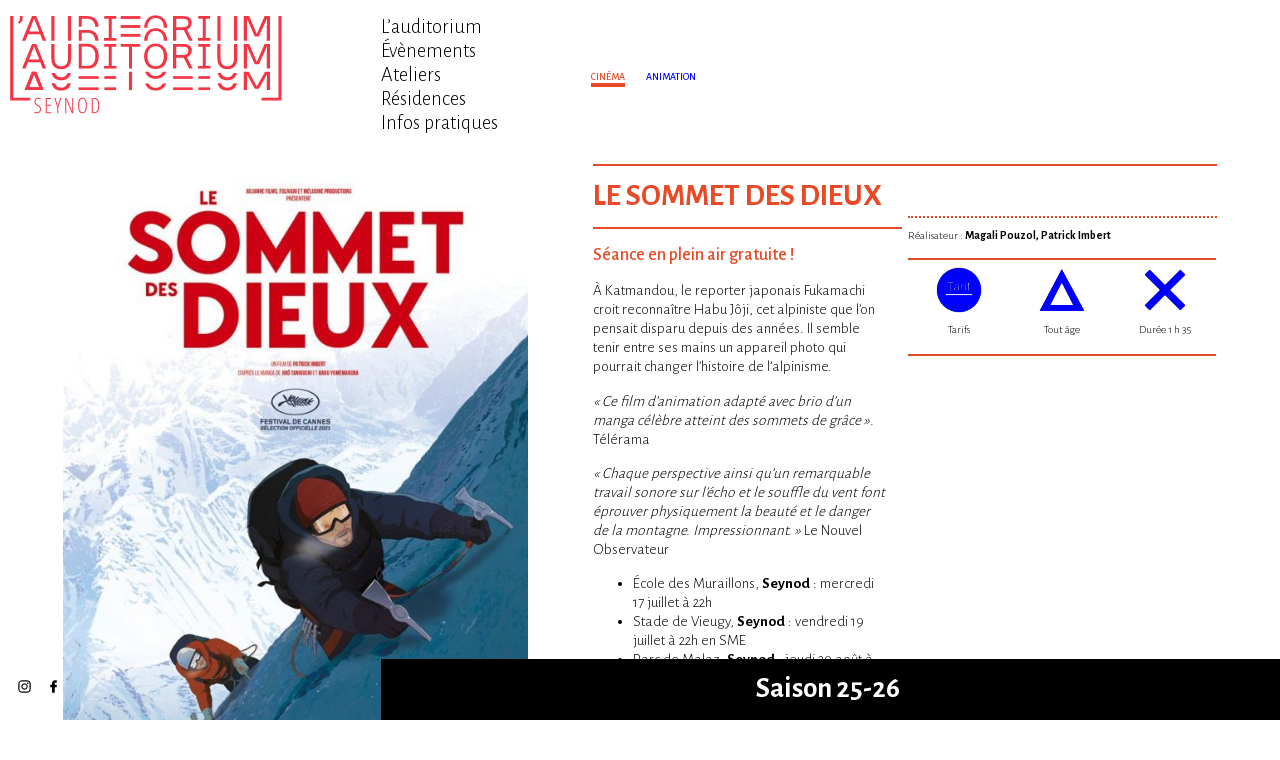

--- FILE ---
content_type: text/html; charset=UTF-8
request_url: https://www.auditoriumseynod.com/cinema/le-sommet-des-dieux-3284/
body_size: 4943
content:
<!DOCTYPE html>
<!--[if lt IE 7]> <html class="no-js lt-ie9 lt-ie8 lt-ie7"  lang="fr"> <![endif]-->
<!--[if IE 7]>    <html class="no-js lt-ie9 lt-ie8"  lang="fr"> <![endif]-->
<!--[if IE 8]>    <html class="no-js lt-ie9"  lang="fr"> <![endif]-->
<!--[if gt IE 8]><!--> <html class="no-js"  lang="fr"> <!--<![endif]-->
<head><meta charset="UTF-8" />
<meta http-equiv="X-UA-Compatible" content="IE=edge"/>
<meta name="description" content="" />
<meta name="viewport" content="width=device-width, initial-scale=1.0" />
<meta name="robots" content="follow, all" />
<meta property="og:title" content="Le sommet des Dieux" />
<meta property="og:image" content="https://www.auditoriumseynod.com/wp-content/uploads/2021/10/3976490-754x1024.jpg" />
<meta property="og:description" content="Séance en plein air gratuite ! À Katmandou, le reporter japonais Fukamachi croit reconnaître Habu Jôji, cet alpiniste que l&rsquo;on pensait disparu depuis des années. Il semble tenir entre ses mains un appareil photo qui pourrait changer l’histoire de l’alpinisme. « Ce film d’animation adapté avec brio d’un manga célèbre atteint des sommets de grâce ». Télérama [&hellip;]" /> 
<meta property="og:url" content="https://www.auditoriumseynod.com/cinema/le-sommet-des-dieux-3284/">
<meta name="geo.region" content="FR" />
<meta name="geo.placename" content="Annecy" />
<link rel=canonical href="https://www.auditoriumseynod.com/cinema/le-sommet-des-dieux-3284/?lang=fr" />
<link rel="apple-touch-icon" sizes="180x180" href="https://www.auditoriumseynod.com/wp-content/themes/auditoriumseynod-wp-theme-v1.2.1/assets/images/site-icon-180x180.png" />
<link rel="icon" type="image/png" sizes="32x32" href="https://www.auditoriumseynod.com/wp-content/themes/auditoriumseynod-wp-theme-v1.2.1/assets/images/site-icon-144x144.png" />
<link rel="icon" type="image/png" sizes="32x32" href="https://www.auditoriumseynod.com/wp-content/themes/auditoriumseynod-wp-theme-v1.2.1/assets/images/site-icon-32x32.png" />
<link rel="icon" type="image/png" sizes="16x16" href="https://www.auditoriumseynod.com/wp-content/themes/auditoriumseynod-wp-theme-v1.2.1/assets/images/site-icon-16x16.png" />
<!--[if IE]><link rel="shortcut icon" type="image/x-icon" href="https://www.auditoriumseynod.com/wp-content/themes/auditoriumseynod-wp-theme-v1.2.1/assets/images/site-icon-16x16.ico" /><![endif]--><link rel="stylesheet" type="text/css" media="screen" 
      href="https://www.auditoriumseynod.com/wp-content/themes/auditoriumseynod-wp-theme-v1.2.1/assets/css/styles.css" />

<title>  Le sommet des Dieux &lsaquo; L&#039;Auditorium Seynod</title>

<!-- HTML5 shim and Respond.js IE8 support of HTML5 elements and media queries -->
<!--[if lt IE 9]>
  <script src="https://oss.maxcdn.com/libs/html5shiv/3.7.0/html5shiv.js"></script>
  <script src="https://oss.maxcdn.com/libs/respond.js/1.3.0/respond.min.js"></script>
<![endif]-->

<script><!--//--><![CDATA[//><!--
var html=document.documentElement;html.className=html.className.replace('no-js','js');
//--><!]]></script>

<script src="https://www.auditoriumseynod.com/wp-content/themes/auditoriumseynod-wp-theme-v1.2.1/assets/js-app/scripts-h.js"></script>

</head>
<body class="cinema-template-default single single-cinema postid-3284 category-cinema">

<div id="top"></div>

<!-- page -->
<div id="page" class="">

    <div id="page_head_container">
    <div id="page_head">
    <header>

    <div class="header_content">

    <div class="audito-row">
    <div class="audito-col xs-24 lg-7">
        
        <div class="site-branding">
            <div class="site-title-container">
            
                <a class="site-logo-container" href="https://www.auditoriumseynod.com/">
                    <figure class="site-logo"><img alt="Auditorium Seynod" class="site-logo-img" src="https://www.auditoriumseynod.com/wp-content/themes/auditoriumseynod-wp-theme-v1.2.1/assets/images-svg/site-logo.svg" onerror="this.onerror=null; this.src='https://www.auditoriumseynod.com/wp-content/themes/auditoriumseynod-wp-theme-v1.2.1/assets/images/site-logo.png';" /></figure>
                </a><!-- /.site-logo-container -->
                
                <h1 class="site-title"><a href="https://www.auditoriumseynod.com//">L&#039;Auditorium Seynod</a></h1><!-- /.site-title -->                
                
            </div><!-- /.site-title-container -->
        </div><!-- /.site-branding -->
            
        </div>
        <div class="audito-col xs-0 lg-3">

            <!-- menu navheader -->
            <nav id="navheader">

                <div class="burger-menu burger-menu-navheader"><span></span></div>

                                <div class="menu-container menu-container-navheader">
                                        <div class="menu-article-cinema-container"><ul id="menu-article-cinema" class="menu"><li id="menu-item-62" class="menu-item menu-item-type-post_type menu-item-object-page menu-item-62"><a href="https://www.auditoriumseynod.com/lauditorium/">L’auditorium</a></li>
<li id="menu-item-60" class="menu-item menu-item-type-post_type menu-item-object-page menu-item-60"><a href="https://www.auditoriumseynod.com/programme/evenements/">Évènements</a></li>
<li id="menu-item-61" class="menu-item menu-item-type-post_type menu-item-object-page menu-item-61"><a href="https://www.auditoriumseynod.com/participez/">Ateliers</a></li>
<li id="menu-item-2894" class="menu-item menu-item-type-post_type menu-item-object-page menu-item-2894"><a href="https://www.auditoriumseynod.com/resonances/">Résidences</a></li>
<li id="menu-item-59" class="menu-item menu-item-type-post_type menu-item-object-page menu-item-59"><a href="https://www.auditoriumseynod.com/infos-pratiques/">Infos pratiques</a></li>
</ul></div>                                    </div>
                
            </nav><!-- /#navheader -->

        </div>
        <div class="audito-col xs-0 lg-14">
            
            <!-- Behind page body top -->
        
        </div>
        </div><!-- /.audito-row -->
    </div><!-- /#header_content -->

</header>
</div><!-- /#page_head -->
</div><!-- /#page_head_container -->

<div id="page_body_container">
<div id="page_body">
<div>

    <!-- content: The template for posts of category "Article Cinéma" -->
    <div id="content" class="content content-single-post category-cinema" data-js-page="">
    <div>

    <div id="banner_container">
    
<!-- content: The default template for page banner -->
<div>
        
    <div class="audito-row">
    <div class="audito-col xs-0 lg-10">

        <!-- Behind header nav -->

    </div>
    <div class="audito-col xs-24 lg-14">

        <div id="banner" class="banner-posts">
        <div>

            <div class="entry-category-container">
                <div class="entry-category entry-category-cinema"><span>Cinéma</span></div>            </div><!-- /.entry-category-container -->

            <div class="entry-subcategories-container">
                <div class="entry-sub-categories"><div class="entry-sub-category entry-sub-category-animation"><span>Animation</span></div></div>            </div><!-- /.entry-subcategories-container -->
        
        </div>
        </div><!-- /#banner -->

    </div>
    </div><!-- /.audito-row -->

</div>    </div>
    
    <div id="main" role="main">
    
        <section class="posts entries">

        
    <!-- post: The default template for single post content  -->
    <article class="entry post post-3284">

    <div class="post-body entry-content-container">
    <div class="entry-content">
    
    
    <div class="audito-row">

    <div class="audito-col xs-0 sm-1"></div>

    <div class="audito-col xs-24 sm-22 md-10 lg-12">

                        
        <div class="entry-content-right entry-content-right-2c">
                
            <div class="audito-row">
            
            <div class="audito-col sm-24 xl-12">
        
        
                <div class="post-title">

                    <a href="https://www.auditoriumseynod.com/cinema/le-sommet-des-dieux-3284/" rel="bookmark">
                        <span class="title">Le sommet des Dieux</span>
                    </a>

                    
                </div><!-- /.post-title -->

                <div class="entry-category-container">
                    <div class="entry-category entry-category-cinema"><span>Cinéma</span></div>                </div><!-- /.entry-category-container -->

                <div class="entry-subcategories-container">
                    <div class="entry-sub-categories"><div class="entry-sub-category entry-sub-category-animation"><span>Animation</span></div></div>                </div><!-- /.entry-subcategories-container -->

                <div class="post-gallery-container">

                    <div class="audito-row">
                    
                    <div class="audito-col md-order-first xs-0 md-1"></div>

                    <div class="audito-col xs-24 md-11 lg-9">

                        <div class="post-gallery">
                            
		
		<div id='gallery-4' class='gallery-js-not-ready gallery galleryid-3284 gallery-columns-3 gallery-size-photo-gallery-portrait'><dl class='gallery-item'>
			<dt class='gallery-icon portrait'>
				<a href='https://www.auditoriumseynod.com/wp-content/uploads/2021/10/3976490.jpg'><img width="560" height="756" src="https://www.auditoriumseynod.com/wp-content/uploads/2021/10/3976490-560x756.jpg" onerror="this.onerror=null;this.src='https://www.auditoriumseynod.com/wp-content/themes/auditoriumseynod-wp-theme-v1.2.1/assets/images/_blank_560x756.gif';" class="attachment-photo-gallery-portrait size-photo-gallery-portrait" alt="" loading="lazy" srcset="https://www.auditoriumseynod.com/wp-content/uploads/2021/10/3976490-560x756.jpg 560w, https://www.auditoriumseynod.com/wp-content/uploads/2021/10/3976490-280x378.jpg 280w" sizes="(max-width: 560px) 100vw, 560px" /></a>
			</dt></dl>
			<br style='clear: both' />
		</div>

                            <div class="behind-gallery">
                                <!-- Behind gallery on small screen -->

                                                
                                <img width="20" height="27" src="https://www.auditoriumseynod.com/wp-content/themes/auditoriumseynod-wp-theme-v1.2.1/assets/images/_blank_20x27.gif" style="opacity: 0; width: 100%; height: auto;" alt="" />

                            
                            </div>

                        </div><!-- /.post-gallery -->

                    </div>

                    </div><!-- /.audito-row -->

                </div><!-- /.post-gallery-container -->

                <div class="post-content">
                    <h2>Séance en plein air gratuite !</h2>
<p>À Katmandou, le reporter japonais Fukamachi croit reconnaître Habu Jôji, cet alpiniste que l&rsquo;on pensait disparu depuis des années. Il semble tenir entre ses mains un appareil photo qui pourrait changer l’histoire de l’alpinisme.</p>
<p><em>« Ce film d’animation adapté avec brio d’un manga célèbre atteint des sommets de grâce ».</em> Télérama</p>
<p><em>« Chaque perspective ainsi qu’un remarquable travail sonore sur l’écho et le souffle du vent font éprouver physiquement la beauté et le danger de la montagne. Impressionnant. »</em> Le Nouvel Observateur</p>
<ul>
<li>École des Muraillons, <strong>Seynod</strong> : mercredi 17 juillet à 22h</li>
<li>Stade de Vieugy, <strong>Seynod</strong> : vendredi 19 juillet à 22h en SME</li>
<li>Parc de Malaz, <strong>Seynod</strong> : jeudi 29 août à 21h30, avec Le Polyèdre</li>
</ul>
                </div><!-- /.post-content -->
                
                                 
                        
            </div>

            <div class="audito-col sm-24 xl-12">

                <div class="entry-dates-container">
                    <div class="entry-place">
                    <div class="place"></div>                    </div><!-- /.entry-place -->

                </div><!-- /.entry-dates-container -->

                <div class="entry-content-side-text">
                    <p>Réalisateur : <b>Magali Pouzol, Patrick Imbert</b></p>                </div><!-- /.entry-content-side-text -->

                <div class="entry-pictos-container">
                    <div class="entry-pictos pictos"><div class="picto picto-tarif">    <figure class="picto-img"></figure>    <div class="picto-legend"><a href="https://www.auditoriumseynod.com/infos-pratiques/"><span>Tarifs</span></a></div></div><div class="picto picto-public"><figure class="picto-img"></figure><div class="picto-legend">    <span>Tout âge</span></div></div><div class="picto picto-duration"><figure class="picto-img"></figure><div class="picto-legend">    <span>Durée 1 h 35</span></div></div></div>                </div><!-- /.entry-pictos-container -->

                <div class="entry-booking-items">
                                    </div><!-- /.entry-booking-items -->
            
                                    
            </div>

            </div><!-- /.audito-row -->
            
            
        </div><!-- /.entry-content-right -->

    </div>
    
    <div class="audito-col md-order-first xs-0 sm-1"></div>

    <div class="audito-col md-order-first xs-24 sm-22 md-11 lg-9">
        
        <div class="entry-content-left">

            <div class="behind-post-gallery">
                <!-- Behind gallery on large screen -->

                            
                <img width="20" height="27" src="https://www.auditoriumseynod.com/wp-content/themes/auditoriumseynod-wp-theme-v1.2.1/assets/images/_blank_20x27.gif" style="opacity: 0; width: 100%; height: auto;" alt="" />

            
            </div>
            
            <div class="entry-external-links-container">
                <div class="entry-external-links"><div class="entry-external-link"><a rel="external" href="https://www.youtube.com/watch?v=fxK7kRYHZdg"><span>Voir la bande-annonce</span></a></div></div>            </div><!-- /.entry-external-links-container -->
            
            <div class="entry-themes-container">
                <div class="entry-themes"><div class="entry-theme entry-theme-26704"><a href="https://www.auditoriumseynod.com/theme/cinema-en-plein-air-2024-26704/"><span>Annulation ciné plein air 28 août</span></a></div></div>            </div><!-- /.entry-themes-container -->

        </div><!-- /.entry-content-left -->

    </div>

    <div class="audito-col xs-0 sm-1"></div>

    </div><!-- /.audito-row -->

    
    </div><!-- /.entry-content -->
    </div><!-- /.entry-content-container -->
        
    </article>
    <!-- /post -->
        </section>

        
    </div><!-- /#main -->

    </div>
    </div><!-- /#content -->

</div>
</div><!-- /#page_body -->
</div><!-- /#page_body_container -->


<!-- The default template for page bottom nav -->
<nav id="page_navbottom">
    <div class="menu-bottom-container">
        <ul id="menu-bottom" class="audito-row menu menu-items">
            <li class="audito-col xs-14 sm-8 menu-item menu-item-contact"><div><a href="https://www.auditoriumseynod.com/infos-pratiques/contact/"><span>Infos et Contact</span></a></div></li><li class="audito-col xs-14 sm-8 menu-item menu-item-copyright"><div><a href="https://www.auditoriumseynod.com/credit-et-mentions-legales/"><span>Crédit et mentions légales</span></a></div></li>        </ul>
    </div>
</nav>
    

<!-- content: The default template for page overlay -->
<div id="page_overlay">
<div>

<div id="overlay_programme" class="">

    <div class="audito-row">
    <div class="audito-col xs-0 lg-7">

        <!-- Behind footer -->

    </div>
    <div class="audito-col xs-24 lg-17">

        
        <div id="programme_container">

            <a class="programme-title" href="https://www.auditoriumseynod.com/programme/cinema/?bust=1769694887" rel="bookmark">

                <span class="title">
                    
                    <span>Saison 25-26</span>
                    
                </span>

            </a><!-- /.programme-title -->

            <!-- this is where programme iframe will come -->

        </div><!-- /#programme_container -->

        
    </div>
    </div><!-- /.audito-row -->

    <div class="background-overlay"></div>

</div><!-- /#programme_container -->

</div>
</div><!-- /#page_overlay -->
<div id="page_foot_container">
<div id="page_foot">
<footer>
	
	<div id="footer_content">

    <div class="audito-row">
    <div class="audito-col xs-8 sm-6 lg-2">

        <!-- menu navfooter -->
        <nav id="navfooter">
            
                        <div class="menu-container menu-container-navfooter">
                                <div class="menu-socialmedia-container"><ul id="menu-socialmedia" class="menu"><li id="menu-item-98" class="menu-item-socialmedia menu-item-socialmedia-instagram menu-item menu-item-type-custom menu-item-object-custom menu-item-98"><div><a rel="external" href="https://www.instagram.com/auditoriumseynod/?hl=fr"><span>instagram</span></a></div></li>
<li id="menu-item-100" class="menu-item-socialmedia menu-item-socialmedia-facebook menu-item menu-item-type-custom menu-item-object-custom menu-item-100"><div><a rel="external" href="https://fr-fr.facebook.com/lauditorium.seynod/"><span>Facebook</span></a></div></li>
<li id="menu-item-101" class="menu-item-socialmedia menu-item-socialmedia-youtube menu-item menu-item-type-custom menu-item-object-custom menu-item-101"><div><a rel="external" href="https://www.youtube.com/channel/UCktLUGMp5ls3EuwIbASxXwA"><span>Youtube</span></a></div></li>
<li id="menu-item-1585" class="menu-item-socialmedia menu-item-socialmedia-newsletter menu-item menu-item-type-custom menu-item-object-custom menu-item-1585"><div><a rel="external" href="https://fb8c9021.sibforms.com/serve/[base64]"><span>Newsletter</span></a></div></li>
</ul></div>                            </div>
                        
        </nav><!-- /#navfooter -->

    </div>
    <div class="audito-col xs-14 sm-8 lg-2">
        
        <div id="footer_contact_name">
            <a class="contact-name" href="https://www.auditoriumseynod.com/">L’Auditorium Seynod</a>
        </div>

    </div>
    <div class="audito-col xs-14 sm-8 lg-3">
                <div id="footer_contact_infos">
            <div class="contact-location-line1">Place de l’Hôtel de Ville</div>
            <div class="contact-location-line2">Seynod - 74600 ANNECY</div>
            <div class="contact-phone">
                <span>Tel : </span><a href="tel:+33450520520">04 50 520 520</a>
            </div>
        </div>
            
    </div>
    <div class="audito-col xs-0 sm-0 lg-17">
        
        <!-- Behind programme iframe -->
    
    </div>
    </div><!-- /.audito-row -->

    </div><!-- /#footer_content -->
    
</footer>
</div><!-- /#page_foot -->
</div><!-- /#page_foot_container -->

<!--
<div class="btn-back-to-top-container">
     <a href="#top" class="btn btn-back-to-top">
        <span>&uarr;</span>
    </a>
</div>
-->

</div><!-- /#page -->

<!-- #menu -->
<nav id="menu">
    
    <a id="menu_toogle" href="#menu" onmouseup="(function(){ var w=window; w.setTimeout(function(){ w.scrollTo(0, 0); }, 1); }());"><span></span></a>
    <a id="menu_toogle_target" href="#"><span></span></a>
    
    <div id="menu_content">
    <div class="site-branding">
        <div class="site-title-container">
        
            <a class="site-logo-container" href="">
                <figure class="site-logo"><img alt="Auditorium Seynod" class="site-logo-img" src="https://www.auditoriumseynod.com/wp-content/themes/auditoriumseynod-wp-theme-v1.2.1/assets/images-svg/site-logo.svg" onerror="this.onerror=null; this.src='https://www.auditoriumseynod.com/wp-content/themes/auditoriumseynod-wp-theme-v1.2.1/assets/images/site-logo.png';" /></figure>
            </a><!-- /.site-logo-container -->
            
            <h1 class="site-title"><a href="/">L&#039;Auditorium Seynod</a></h1><!-- /.site-title -->            
            
        </div><!-- /.site-title-container -->
    </div><!-- /.site-branding -->
    <div class="menus">
        
        <!-- menu navheader -->
                <div class="menu-container menu-container-navheader">
                        
            <div class="menu-article-cinema-container"><ul id="menu-article-cinema-1" class="menu"><li class="menu-item menu-item-type-post_type menu-item-object-page menu-item-62"><a href="https://www.auditoriumseynod.com/lauditorium/">L’auditorium</a></li>
<li class="menu-item menu-item-type-post_type menu-item-object-page menu-item-60"><a href="https://www.auditoriumseynod.com/programme/evenements/">Évènements</a></li>
<li class="menu-item menu-item-type-post_type menu-item-object-page menu-item-61"><a href="https://www.auditoriumseynod.com/participez/">Ateliers</a></li>
<li class="menu-item menu-item-type-post_type menu-item-object-page menu-item-2894"><a href="https://www.auditoriumseynod.com/resonances/">Résidences</a></li>
<li class="menu-item menu-item-type-post_type menu-item-object-page menu-item-59"><a href="https://www.auditoriumseynod.com/infos-pratiques/">Infos pratiques</a></li>
</ul></div>                
            		</div>
        
		<!-- menu navfooter -->
                <div class="menu-container menu-container-navfooter">
            <div class="menu-heading">
                 <div></div>
            </div>
            <div class="menu-body">
                                
            <div class="menu-item-socialmedia-instagram menu-socialmedia-container"><ul id="menu-socialmedia-1" class="menu-item-socialmedia-instagram menu"><li class="menu-item-socialmedia-instagram menu-item menu-item-type-custom menu-item-object-custom menu-item-98"><div><a rel="external" href="https://www.instagram.com/auditoriumseynod/?hl=fr"><span>instagram</span></a></div></li>
<li class="menu-item-socialmedia-facebook menu-item menu-item-type-custom menu-item-object-custom menu-item-100"><div><a rel="external" href="https://fr-fr.facebook.com/lauditorium.seynod/"><span>Facebook</span></a></div></li>
<li class="menu-item-socialmedia-youtube menu-item menu-item-type-custom menu-item-object-custom menu-item-101"><div><a rel="external" href="https://www.youtube.com/channel/UCktLUGMp5ls3EuwIbASxXwA"><span>Youtube</span></a></div></li>
<li class="menu-item-socialmedia-newsletter menu-item menu-item-type-custom menu-item-object-custom menu-item-1585"><div><a rel="external" href="https://fb8c9021.sibforms.com/serve/[base64]"><span>Newsletter</span></a></div></li>
</ul></div>
                        </div>
        </div>
                
        
    </div>
    </div><!-- /#menu_content -->
    
    <a id="menu_content_bg" href="#"><span></span></a>

</nav>
<!-- /#menu -->
<!-- CLOSURE -->

<script data-main="https://www.auditoriumseynod.com/wp-content/themes/auditoriumseynod-wp-theme-v1.2.1/assets/js-app/scripts-f1.js" src="https://www.auditoriumseynod.com/wp-content/themes/auditoriumseynod-wp-theme-v1.2.1/assets/js-lib/requirejs/require-2.2.min.js"></script>



</body>
</html>

--- FILE ---
content_type: text/html; charset=UTF-8
request_url: https://www.auditoriumseynod.com/programme/cinema/?bust=1769694887
body_size: 10689
content:
<!DOCTYPE html>
<!--[if lt IE 7]> <html class="no-js lt-ie9 lt-ie8 lt-ie7"  lang="fr"> <![endif]-->
<!--[if IE 7]>    <html class="no-js lt-ie9 lt-ie8"  lang="fr"> <![endif]-->
<!--[if IE 8]>    <html class="no-js lt-ie9"  lang="fr"> <![endif]-->
<!--[if gt IE 8]><!--> <html class="no-js"  lang="fr"> <!--<![endif]-->
<head><meta charset="UTF-8" />
<meta http-equiv="X-UA-Compatible" content="IE=edge"/>
<meta name="description" content="" />
<meta name="viewport" content="width=device-width, initial-scale=1.0" />
<meta name="robots" content="follow, all" />
<meta property="og:title" content="Cinéma" />
<meta property="og:image" content="https://www.auditoriumseynod.com/wp-content/themes/auditoriumseynod-wp-theme-v1.2.1/screenshot.png" />
<meta property="og:description" content="Page Programme Cinéma" /> 
<meta property="og:url" content="https://www.auditoriumseynod.com/programme/cinema/">
<meta name="geo.region" content="FR" />
<meta name="geo.placename" content="Annecy" />
<link rel=canonical href="https://www.auditoriumseynod.com/programme/cinema/?lang=fr" />
<link rel="apple-touch-icon" sizes="180x180" href="https://www.auditoriumseynod.com/wp-content/themes/auditoriumseynod-wp-theme-v1.2.1/assets/images/site-icon-180x180.png" />
<link rel="icon" type="image/png" sizes="32x32" href="https://www.auditoriumseynod.com/wp-content/themes/auditoriumseynod-wp-theme-v1.2.1/assets/images/site-icon-144x144.png" />
<link rel="icon" type="image/png" sizes="32x32" href="https://www.auditoriumseynod.com/wp-content/themes/auditoriumseynod-wp-theme-v1.2.1/assets/images/site-icon-32x32.png" />
<link rel="icon" type="image/png" sizes="16x16" href="https://www.auditoriumseynod.com/wp-content/themes/auditoriumseynod-wp-theme-v1.2.1/assets/images/site-icon-16x16.png" />
<!--[if IE]><link rel="shortcut icon" type="image/x-icon" href="https://www.auditoriumseynod.com/wp-content/themes/auditoriumseynod-wp-theme-v1.2.1/assets/images/site-icon-16x16.ico" /><![endif]--><link rel="stylesheet" type="text/css" media="screen" 
      href="https://www.auditoriumseynod.com/wp-content/themes/auditoriumseynod-wp-theme-v1.2.1/assets/css/styles.css" />
 
<style type="text/css">@charset "UTF-8"; #main .programme > input[data-value="comedie_drama"]:checked  ~ .programme-posts .post[data-subcategory*="comedie_drama"], 
#main .programme > input[data-value="docu"]:checked  ~ .programme-posts .post[data-subcategory*="docu"], 
#main .programme > input[data-value="drame"]:checked  ~ .programme-posts .post[data-subcategory*="drame"], 
#main .programme > input[data-value="animation"]:checked  ~ .programme-posts .post[data-subcategory*="animation"], 
#main .programme > input[data-value="familial"]:checked  ~ .programme-posts .post[data-subcategory*="familial"], 
#main .programme > input[data-value="comedie"]:checked  ~ .programme-posts .post[data-subcategory*="comedie"], 
#main .programme > input[data-value="science-fiction"]:checked  ~ .programme-posts .post[data-subcategory*="science-fiction"], 
#main .programme > input[data-value="fantastic"]:checked  ~ .programme-posts .post[data-subcategory*="fantastic"], 
#main .programme > input[data-value="thriller"]:checked  ~ .programme-posts .post[data-subcategory*="thriller"], 
#main .programme > input[data-value="histoire"]:checked  ~ .programme-posts .post[data-subcategory*="histoire"], 
#main .programme > input[data-value="romance"]:checked  ~ .programme-posts .post[data-subcategory*="romance"], 
#main .programme > input[data-value="crime"]:checked  ~ .programme-posts .post[data-subcategory*="crime"], 
#main .programme > input[data-value="policier"]:checked  ~ .programme-posts .post[data-subcategory*="policier"], 
#main .programme > input[data-value="biopic"]:checked  ~ .programme-posts .post[data-subcategory*="biopic"], 
#main .programme > input[data-value="horreur"]:checked  ~ .programme-posts .post[data-subcategory*="horreur"], 
#main .programme > input[data-value="aventure"]:checked  ~ .programme-posts .post[data-subcategory*="aventure"], 
#main .programme > input[data-value="western"]:checked  ~ .programme-posts .post[data-subcategory*="western"], 
#main .programme > input[data-value="suspense"]:checked  ~ .programme-posts .post[data-subcategory*="suspense"], 
#main .programme > input[data-value="festival"]:checked  ~ .programme-posts .post[data-subcategory*="festival"], 
#main .programme > input[data-value=""]:checked  ~ .programme-posts .post[data-subcategory*=""], 
#main .programme > input[data-value="festival_"]:checked  ~ .programme-posts .post[data-subcategory*="festival_"], 
#main .programme > input[data-value="mystere"]:checked  ~ .programme-posts .post[data-subcategory*="mystere"], 
#main .programme > input[data-value="action"]:checked  ~ .programme-posts .post[data-subcategory*="action"], 
#main .programme > input[data-value="fantastique"]:checked  ~ .programme-posts .post[data-subcategory*="fantastique"], 
#main .programme > input[data-value="documentaire"]:checked  ~ .programme-posts .post[data-subcategory*="documentaire"], 
#main .programme > input[data-value="autre"]:checked  ~ .programme-posts .post[data-subcategory*="autre"], 
#main .programme > input[data-value="musique"]:checked  ~ .programme-posts .post[data-subcategory*="musique"], 
#main .programme > input[data-value="satirique"]:checked  ~ .programme-posts .post[data-subcategory*="satirique"], 
#main .programme > input[data-value="social"]:checked  ~ .programme-posts .post[data-subcategory*="social"], 
#main .programme > input[data-value="comedie_music"]:checked  ~ .programme-posts .post[data-subcategory*="comedie_music"], 
#main .programme > input[data-value="cinemino"]:checked  ~ .programme-posts .post[data-subcategory*="cinemino"], 
#main .programme > input[data-value="epouvante"]:checked  ~ .programme-posts .post[data-subcategory*="epouvante"] { 
 display: inline-block; 
 }</style>
<title>  Cinéma &lsaquo; L&#039;Auditorium Seynod</title>

<!-- HTML5 shim and Respond.js IE8 support of HTML5 elements and media queries -->
<!--[if lt IE 9]>
  <script src="https://oss.maxcdn.com/libs/html5shiv/3.7.0/html5shiv.js"></script>
  <script src="https://oss.maxcdn.com/libs/respond.js/1.3.0/respond.min.js"></script>
<![endif]-->

<script><!--//--><![CDATA[//><!--
var html=document.documentElement;html.className=html.className.replace('no-js','js');
//--><!]]></script>

<script src="https://www.auditoriumseynod.com/wp-content/themes/auditoriumseynod-wp-theme-v1.2.1/assets/js-app/scripts-h.js"></script>

</head>
<body class="page-template page-template-page-templates page-template-page-programme page-template-page-templatespage-programme-php page page-id-91 page-child parent-pageid-93">

<div id="top"></div>

<!-- page -->
<div id="page" class="">

    <div id="page_head_container">
    <div id="page_head">
    <header>

    <div class="header_content">

    <div class="audito-row">
    <div class="audito-col xs-24 lg-7">
        
        <div class="site-branding">
            <div class="site-title-container">
            
                <a class="site-logo-container" href="https://www.auditoriumseynod.com/">
                    <figure class="site-logo"><img alt="Auditorium Seynod" class="site-logo-img" src="https://www.auditoriumseynod.com/wp-content/themes/auditoriumseynod-wp-theme-v1.2.1/assets/images-svg/site-logo.svg" onerror="this.onerror=null; this.src='https://www.auditoriumseynod.com/wp-content/themes/auditoriumseynod-wp-theme-v1.2.1/assets/images/site-logo.png';" /></figure>
                </a><!-- /.site-logo-container -->
                
                <h1 class="site-title"><a href="https://www.auditoriumseynod.com//">L&#039;Auditorium Seynod</a></h1><!-- /.site-title -->                
                
            </div><!-- /.site-title-container -->
        </div><!-- /.site-branding -->
            
        </div>
        <div class="audito-col xs-0 lg-3">

            <!-- menu navheader -->
            <nav id="navheader">

                <div class="burger-menu burger-menu-navheader"><span></span></div>

                                <div class="menu-container menu-container-navheader">
                                        <div class="menu-article-cinema-container"><ul id="menu-article-cinema" class="menu"><li id="menu-item-62" class="menu-item menu-item-type-post_type menu-item-object-page menu-item-62"><a href="https://www.auditoriumseynod.com/lauditorium/">L’auditorium</a></li>
<li id="menu-item-60" class="menu-item menu-item-type-post_type menu-item-object-page menu-item-60"><a href="https://www.auditoriumseynod.com/programme/evenements/">Évènements</a></li>
<li id="menu-item-61" class="menu-item menu-item-type-post_type menu-item-object-page menu-item-61"><a href="https://www.auditoriumseynod.com/participez/">Ateliers</a></li>
<li id="menu-item-2894" class="menu-item menu-item-type-post_type menu-item-object-page menu-item-2894"><a href="https://www.auditoriumseynod.com/resonances/">Résidences</a></li>
<li id="menu-item-59" class="menu-item menu-item-type-post_type menu-item-object-page menu-item-59"><a href="https://www.auditoriumseynod.com/infos-pratiques/">Infos pratiques</a></li>
</ul></div>                                    </div>
                
            </nav><!-- /#navheader -->

        </div>
        <div class="audito-col xs-0 lg-14">
            
            <!-- Behind page body top -->
        
        </div>
        </div><!-- /.audito-row -->
    </div><!-- /#header_content -->

</header>
</div><!-- /#page_head -->
</div><!-- /#page_head_container -->

<div id="page_body_container">
<div id="page_body">
<div>

    <!-- content -->
    <div id="content" class="content content-page content-page-programme" data-js-page="programme"
        data-calendar-enable-by-default='false'>
    <div>

    
<!-- content: The default template for page banner -->
<div>
        
    <div class="audito-row">
    <div class="audito-col xs-0 lg-10">

        <!-- Behind header nav -->

    </div>
    <div class="audito-col xs-24 lg-14">

        <div id="banner" class="banner">
        </div><!-- /#banner -->

    </div>
    </div><!-- /.audito-row -->

</div>
    <div id="main" role="main">
                
        
        <section class="programme">

        <!-- <input id="programme-pages" type="hidden" value="1" /> -->
                
        
            
        <input type="checkbox" id="c1" name="c1" checked="checked" />
            
        <input type="checkbox" id="c2" name="c2" />
            
        <input type="checkbox" id="c3" name="c3" />
    
        
        <input type="checkbox" id="f1" name="f1" data-value="" checked="checked" />
    
        <input type="checkbox" id="f2" name="f2" data-value="animation" checked="checked" />
    
        <input type="checkbox" id="f3" name="f3" data-value="thriller" checked="checked" />
    
        <input type="checkbox" id="f4" name="f4" data-value="drame" checked="checked" />
    
        <input type="checkbox" id="f5" name="f5" data-value="science-fiction" checked="checked" />
    
        <input type="checkbox" id="f6" name="f6" data-value="docu" checked="checked" />
    
        <input type="checkbox" id="f7" name="f7" data-value="comedie" checked="checked" />
    
        <input type="checkbox" id="f8" name="f8" data-value="fantastic" checked="checked" />
    
        <input type="checkbox" id="f9" name="f9" data-value="animation" checked="checked" />
    
        <input type="checkbox" id="f10" name="f10" data-value="familial" checked="checked" />
    
        <input type="checkbox" id="f11" name="f11" data-value="comedie_drama" checked="checked" />
        
<div class="programme-head">
    
    <div class="programme-title post-title">

        <a href="https://www.auditoriumseynod.com/programme/" rel="bookmark">

            <span class="title">

                <span>Saison 25-26</span>
                
            </span>

        </a>

    </div><!-- /.programme-title -->
    
        <div class="telechargements"><div class="telechargement telechargement-programme-papier"><a target="_blank" href="https://www.auditoriumseynod.com/wp-content/uploads/2025/12/programme-WEB-Janvier.pdf"><span>Télécharger </span><br><span>Le mensuel Cinéma</span></a></div><div class="telechargement telechargement-brochure"><a target="_blank" href="https://www.auditoriumseynod.com/wp-content/uploads/2025/06/02_BROCHURE_AUDITO_INT_25_26_BAT_PP.pdf"><span>Télécharger </span><br><span>La brochure 25-26</span></a></div></div>    
        <nav id="programme-menu" class="menu menu-categories">

        <div class="menu-items-container">
        <ul class="menu-items">
        
            <li class="menu-item active"><a href="https://www.auditoriumseynod.com/programme/cinema/"><span>Cinéma</span></a></li>
        
            <li class="menu-item"><a href="https://www.auditoriumseynod.com/programme/evenements/"><span>Évènements</span></a></li>
        
            <li class="menu-item"><a href="https://www.auditoriumseynod.com/programme/spectacles/"><span>Spectacles</span></a></li>
                </ul><!-- /.menu-items -->
        </div><!-- /.menu-items-container -->

    </nav><!-- /#programme-menu -->
    
        <nav id="programme-filters" class="menu menu-subcategories">
        
        <div class="menu-items-container">
        <ul class="menu-items">
        
            <li class="menu-item menu-item-f1" data-category-id="c1"><label for="f1"><span></span><span class="count">1</span></label></li>
        
            <li class="menu-item menu-item-f2" data-category-id="c1"><label for="f2"><span>Animation</span><span class="count">22</span></label></li>
        
            <li class="menu-item menu-item-f3" data-category-id="c1"><label for="f3"><span>Thriller</span><span class="count">2</span></label></li>
        
            <li class="menu-item menu-item-f4" data-category-id="c1"><label for="f4"><span>Drame</span><span class="count">9</span></label></li>
        
            <li class="menu-item menu-item-f5" data-category-id="c1"><label for="f5"><span>Science-Fiction</span><span class="count">4</span></label></li>
        
            <li class="menu-item menu-item-f6" data-category-id="c1"><label for="f6"><span>Documentaire</span><span class="count">6</span></label></li>
        
            <li class="menu-item menu-item-f7" data-category-id="c1"><label for="f7"><span>Comédie</span><span class="count">2</span></label></li>
        
            <li class="menu-item menu-item-f8" data-category-id="c1"><label for="f8"><span>Fantastique</span><span class="count">3</span></label></li>
        
            <li class="menu-item menu-item-f9" data-category-id="c1"><label for="f9"><span>Animation</span><span class="count">1</span></label></li>
        
            <li class="menu-item menu-item-f10" data-category-id="c1"><label for="f10"><span>Familial</span><span class="count">1</span></label></li>
        
            <li class="menu-item menu-item-f11" data-category-id="c1"><label for="f11"><span>Comédie dramatique</span><span class="count">1</span></label></li>
                </ul><!-- /.menu-items -->
        </div><!-- /.menu-items-container -->

    </nav><!-- /.programme-filters -->
    
</div><!-- /.programme-head -->

        
<div class="programme-posts">
    
<div class="audito-row">




<div class="post post-29268    audito-col xs-24 sm-12 md-8 lg-6 xl-4" 
    data-category="cinema"
    data-subcategory=""
    data-when="soon"
    data-today="false"
    data-days="1769817600">
<div>

<article class="card">
    
    <a href="https://www.auditoriumseynod.com/cinema/challenge-g10h-2-29268/" target="_top" rel="bookmark">

        <div class="thumbnail-container">

            <figure class="thumbnail"
                    style="background-image:url();">
                
            </figure>

            <img width="20" height="27" src="https://www.auditoriumseynod.com/wp-content/themes/auditoriumseynod-wp-theme-v1.2.1/assets/images/_blank_20x27.gif" />

        </div>

    </a>

    <div class="card-body">

        <div class="card-title">

            <a href="https://www.auditoriumseynod.com/cinema/challenge-g10h-2-29268/" target="_top" rel="bookmark">
                
                <span class="title">CHALLENGE G10H</span>
            
            </a>

        </div><!-- /.card-title -->

        <div class="dates">

                    
            <div class="date"
                data-when="soon"
                data-today="false">

                <span class="days">
                        
                    <span>sam. 31 janvier</span>
                
                </span><!-- /.days -->

                <span class="times">
                
                                
                    <span class="separator"> — </span>
                
                
                                    
                    <span class="time">

                        <span>20h30</span>
                        
                    </span><!-- /.time -->
                
                                
                </span><!-- /.times -->
                
                <span class="features">
                    
                                    
                </span><!-- /.features -->

            </div><!-- /.date -->
            
        
        </div><!-- /.dates -->
    
        <a href="https://www.auditoriumseynod.com/cinema/challenge-g10h-2-29268/" target="_top" rel="bookmark"> 
            
            <figure class="arrow"></figure>
            
        </a>

    </div><!-- /.card-body -->
        
</article><!-- /.card -->

</div>
</div><!-- /.audito-col -->




<div class="post post-33613    audito-col xs-24 sm-12 md-8 lg-6 xl-4" 
    data-category="cinema"
    data-subcategory="animation"
    data-when="soon"
    data-today="false"
    data-days="1769817600 1770681600 1771286400">
<div>

<article class="card">
    
    <a href="https://www.auditoriumseynod.com/cinema/le-secret-des-mesanges-33613/" target="_top" rel="bookmark">

        <div class="thumbnail-container">

            <figure class="thumbnail"
                    style="background-image:url(https://www.auditoriumseynod.com/wp-content/uploads/2025/12/Le-Secret-des-Mesanges-280x378.jpg);">
                
            </figure>

            <img width="20" height="27" src="https://www.auditoriumseynod.com/wp-content/themes/auditoriumseynod-wp-theme-v1.2.1/assets/images/_blank_20x27.gif" />

        </div>

    </a>

    <div class="card-body">

        <div class="card-title">

            <a href="https://www.auditoriumseynod.com/cinema/le-secret-des-mesanges-33613/" target="_top" rel="bookmark">
                
                <span class="title">Le Secret des Mésanges</span>
            
            </a>

        </div><!-- /.card-title -->

        <div class="dates">

                    
            <div class="date"
                data-when="soon"
                data-today="false">

                <span class="days">
                        
                    <span>sam. 31 janvier</span>
                
                </span><!-- /.days -->

                <span class="times">
                
                                
                    <span class="separator"> — </span>
                
                
                                    
                    <span class="time">

                        <span>10h30</span>
                        
                    </span><!-- /.time -->
                
                                
                </span><!-- /.times -->
                
                <span class="features">
                    
                                    
                </span><!-- /.features -->

            </div><!-- /.date -->
            
                    
            <div class="date"
                data-when="not-soon"
                data-today="false">

                <span class="days">
                        
                    <span>mar. 10 février</span>
                
                </span><!-- /.days -->

                <span class="times">
                
                                
                    <span class="separator"> — </span>
                
                
                                    
                    <span class="time">

                        <span>14h</span>
                        
                    </span><!-- /.time -->
                
                                
                </span><!-- /.times -->
                
                <span class="features">
                    
                                    
                </span><!-- /.features -->

            </div><!-- /.date -->
            
                    
            <div class="date"
                data-when="not-soon"
                data-today="false">

                <span class="days">
                        
                    <span>mar. 17 février</span>
                
                </span><!-- /.days -->

                <span class="times">
                
                                
                    <span class="separator"> — </span>
                
                
                                    
                    <span class="time">

                        <span>10h30</span>
                        
                    </span><!-- /.time -->
                
                                
                </span><!-- /.times -->
                
                <span class="features">
                    
                                    
                </span><!-- /.features -->

            </div><!-- /.date -->
            
        
        </div><!-- /.dates -->
    
        <a href="https://www.auditoriumseynod.com/cinema/le-secret-des-mesanges-33613/" target="_top" rel="bookmark"> 
            
            <figure class="arrow"></figure>
            
        </a>

    </div><!-- /.card-body -->
        
</article><!-- /.card -->

</div>
</div><!-- /.audito-col -->




<div class="post post-33637    audito-col xs-24 sm-12 md-8 lg-6 xl-4" 
    data-category="cinema"
    data-subcategory="thriller"
    data-when="soon"
    data-today="false"
    data-days="1769817600">
<div>

<article class="card">
    
    <a href="https://www.auditoriumseynod.com/cinema/los-tigres-33637/" target="_top" rel="bookmark">

        <div class="thumbnail-container">

            <figure class="thumbnail"
                    style="background-image:url(https://www.auditoriumseynod.com/wp-content/uploads/2025/12/Los-Tigres-280x378.jpg);">
                
            </figure>

            <img width="20" height="27" src="https://www.auditoriumseynod.com/wp-content/themes/auditoriumseynod-wp-theme-v1.2.1/assets/images/_blank_20x27.gif" />

        </div>

    </a>

    <div class="card-body">

        <div class="card-title">

            <a href="https://www.auditoriumseynod.com/cinema/los-tigres-33637/" target="_top" rel="bookmark">
                
                <span class="title">Los Tigres (VOST)</span>
            
            </a>

        </div><!-- /.card-title -->

        <div class="dates">

                    
            <div class="date"
                data-when="soon"
                data-today="false">

                <span class="days">
                        
                    <span>sam. 31 janvier</span>
                
                </span><!-- /.days -->

                <span class="times">
                
                                
                    <span class="separator"> — </span>
                
                
                                    
                    <span class="time">

                        <span>14h</span>
                        
                    </span><!-- /.time -->
                
                                
                </span><!-- /.times -->
                
                <span class="features">
                    
                                    
                </span><!-- /.features -->

            </div><!-- /.date -->
            
        
        </div><!-- /.dates -->
    
        <a href="https://www.auditoriumseynod.com/cinema/los-tigres-33637/" target="_top" rel="bookmark"> 
            
            <figure class="arrow"></figure>
            
        </a>

    </div><!-- /.card-body -->
        
</article><!-- /.card -->

</div>
</div><!-- /.audito-col -->




<div class="post post-33543    audito-col xs-24 sm-12 md-8 lg-6 xl-4" 
    data-category="cinema"
    data-subcategory="drame"
    data-when="soon"
    data-today="false"
    data-days="1769817600">
<div>

<article class="card">
    
    <a href="https://www.auditoriumseynod.com/cinema/lagent-secret-33543/" target="_top" rel="bookmark">

        <div class="thumbnail-container">

            <figure class="thumbnail"
                    style="background-image:url(https://www.auditoriumseynod.com/wp-content/uploads/2025/11/LAgent-secret-280x378.jpg);">
                
            </figure>

            <img width="20" height="27" src="https://www.auditoriumseynod.com/wp-content/themes/auditoriumseynod-wp-theme-v1.2.1/assets/images/_blank_20x27.gif" />

        </div>

    </a>

    <div class="card-body">

        <div class="card-title">

            <a href="https://www.auditoriumseynod.com/cinema/lagent-secret-33543/" target="_top" rel="bookmark">
                
                <span class="title">L’Agent secret (VOST)</span>
            
            </a>

        </div><!-- /.card-title -->

        <div class="dates">

                    
            <div class="date"
                data-when="soon"
                data-today="false">

                <span class="days">
                        
                    <span>sam. 31 janvier</span>
                
                </span><!-- /.days -->

                <span class="times">
                
                                
                    <span class="separator"> — </span>
                
                
                                    
                    <span class="time">

                        <span>16h</span>
                        
                    </span><!-- /.time -->
                
                                
                </span><!-- /.times -->
                
                <span class="features">
                    
                                    
                </span><!-- /.features -->

            </div><!-- /.date -->
            
        
        </div><!-- /.dates -->
    
        <a href="https://www.auditoriumseynod.com/cinema/lagent-secret-33543/" target="_top" rel="bookmark"> 
            
            <figure class="arrow"></figure>
            
        </a>

    </div><!-- /.card-body -->
        
</article><!-- /.card -->

</div>
</div><!-- /.audito-col -->




<div class="post post-33640    audito-col xs-24 sm-12 md-8 lg-6 xl-4" 
    data-category="cinema"
    data-subcategory="science-fiction"
    data-when="soon"
    data-today="false"
    data-days="1769817600">
<div>

<article class="card">
    
    <a href="https://www.auditoriumseynod.com/cinema/planetes-33640/" target="_top" rel="bookmark">

        <div class="thumbnail-container">

            <figure class="thumbnail"
                    style="background-image:url(https://www.auditoriumseynod.com/wp-content/uploads/2025/12/Planetes-280x378.jpg);">
                
            </figure>

            <img width="20" height="27" src="https://www.auditoriumseynod.com/wp-content/themes/auditoriumseynod-wp-theme-v1.2.1/assets/images/_blank_20x27.gif" />

        </div>

    </a>

    <div class="card-body">

        <div class="card-title">

            <a href="https://www.auditoriumseynod.com/cinema/planetes-33640/" target="_top" rel="bookmark">
                
                <span class="title">Planètes</span>
            
            </a>

        </div><!-- /.card-title -->

        <div class="dates">

                    
            <div class="date"
                data-when="soon"
                data-today="false">

                <span class="days">
                        
                    <span>sam. 31 janvier</span>
                
                </span><!-- /.days -->

                <span class="times">
                
                                
                    <span class="separator"> — </span>
                
                
                                    
                    <span class="time">

                        <span>22h</span>
                        
                    </span><!-- /.time -->
                
                                
                </span><!-- /.times -->
                
                <span class="features">
                    
                                    
                </span><!-- /.features -->

            </div><!-- /.date -->
            
        
        </div><!-- /.dates -->
    
        <a href="https://www.auditoriumseynod.com/cinema/planetes-33640/" target="_top" rel="bookmark"> 
            
            <figure class="arrow"></figure>
            
        </a>

    </div><!-- /.card-body -->
        
</article><!-- /.card -->

</div>
</div><!-- /.audito-col -->










































































































<div class="post post-33364    audito-col xs-24 sm-12 md-8 lg-6 xl-4" 
    data-category="cinema"
    data-subcategory="animation"
    data-when="not-soon"
    data-today="false"
    data-days="1769904000">
<div>

<article class="card">
    
    <a href="https://www.auditoriumseynod.com/cinema/nausicaa-de-la-vallee-du-vent-33364/" target="_top" rel="bookmark">

        <div class="thumbnail-container">

            <figure class="thumbnail"
                    style="background-image:url(https://www.auditoriumseynod.com/wp-content/uploads/2025/11/Nausicaa-de-la-Vallee-du-Vent-280x378.jpg);">
                
            </figure>

            <img width="20" height="27" src="https://www.auditoriumseynod.com/wp-content/themes/auditoriumseynod-wp-theme-v1.2.1/assets/images/_blank_20x27.gif" />

        </div>

    </a>

    <div class="card-body">

        <div class="card-title">

            <a href="https://www.auditoriumseynod.com/cinema/nausicaa-de-la-vallee-du-vent-33364/" target="_top" rel="bookmark">
                
                <span class="title">Nausicaä de la Vallée du Vent (VOST)</span>
            
            </a>

        </div><!-- /.card-title -->

        <div class="dates">

                    
            <div class="date"
                data-when="not-soon"
                data-today="false">

                <span class="days">
                        
                    <span>dim.  1 février</span>
                
                </span><!-- /.days -->

                <span class="times">
                
                                
                    <span class="separator"> — </span>
                
                
                                    
                    <span class="time">

                        <span>18h</span>
                        
                    </span><!-- /.time -->
                
                                
                </span><!-- /.times -->
                
                <span class="features">
                    
                                    
                </span><!-- /.features -->

            </div><!-- /.date -->
            
        
        </div><!-- /.dates -->
    
        <a href="https://www.auditoriumseynod.com/cinema/nausicaa-de-la-vallee-du-vent-33364/" target="_top" rel="bookmark"> 
            
            <figure class="arrow"></figure>
            
        </a>

    </div><!-- /.card-body -->
        
</article><!-- /.card -->

</div>
</div><!-- /.audito-col -->




<div class="post post-33643    audito-col xs-24 sm-12 md-8 lg-6 xl-4" 
    data-category="cinema"
    data-subcategory="animation"
    data-when="not-soon"
    data-today="false"
    data-days="1769904000">
<div>

<article class="card">
    
    <a href="https://www.auditoriumseynod.com/cinema/les-enfants-de-la-mer-33643/" target="_top" rel="bookmark">

        <div class="thumbnail-container">

            <figure class="thumbnail"
                    style="background-image:url(https://www.auditoriumseynod.com/wp-content/uploads/2025/12/Les-Enfants-de-la-mer-280x378.jpg);">
                
            </figure>

            <img width="20" height="27" src="https://www.auditoriumseynod.com/wp-content/themes/auditoriumseynod-wp-theme-v1.2.1/assets/images/_blank_20x27.gif" />

        </div>

    </a>

    <div class="card-body">

        <div class="card-title">

            <a href="https://www.auditoriumseynod.com/cinema/les-enfants-de-la-mer-33643/" target="_top" rel="bookmark">
                
                <span class="title">Les Enfants de la mer (VOST)</span>
            
            </a>

        </div><!-- /.card-title -->

        <div class="dates">

                    
            <div class="date"
                data-when="not-soon"
                data-today="false">

                <span class="days">
                        
                    <span>dim.  1 février</span>
                
                </span><!-- /.days -->

                <span class="times">
                
                                
                    <span class="separator"> — </span>
                
                
                                    
                    <span class="time">

                        <span>11h</span>
                        
                    </span><!-- /.time -->
                
                                
                </span><!-- /.times -->
                
                <span class="features">
                    
                                    
                </span><!-- /.features -->

            </div><!-- /.date -->
            
        
        </div><!-- /.dates -->
    
        <a href="https://www.auditoriumseynod.com/cinema/les-enfants-de-la-mer-33643/" target="_top" rel="bookmark"> 
            
            <figure class="arrow"></figure>
            
        </a>

    </div><!-- /.card-body -->
        
</article><!-- /.card -->

</div>
</div><!-- /.audito-col -->




<div class="post post-31256    audito-col xs-24 sm-12 md-8 lg-6 xl-4" 
    data-category="cinema"
    data-subcategory="animation"
    data-when="not-soon"
    data-today="false"
    data-days="1769904000 1770768000 1771459200">
<div>

<article class="card">
    
    <a href="https://www.auditoriumseynod.com/cinema/arco-31256/" target="_top" rel="bookmark">

        <div class="thumbnail-container">

            <figure class="thumbnail"
                    style="background-image:url(https://www.auditoriumseynod.com/wp-content/uploads/2025/04/ARCO_120_WEB-280x378.jpg);">
                
            </figure>

            <img width="20" height="27" src="https://www.auditoriumseynod.com/wp-content/themes/auditoriumseynod-wp-theme-v1.2.1/assets/images/_blank_20x27.gif" />

        </div>

    </a>

    <div class="card-body">

        <div class="card-title">

            <a href="https://www.auditoriumseynod.com/cinema/arco-31256/" target="_top" rel="bookmark">
                
                <span class="title">Arco</span>
            
            </a>

        </div><!-- /.card-title -->

        <div class="dates">

                    
            <div class="date"
                data-when="not-soon"
                data-today="false">

                <span class="days">
                        
                    <span>dim.  1 février</span>
                
                </span><!-- /.days -->

                <span class="times">
                
                                
                    <span class="separator"> — </span>
                
                
                                    
                    <span class="time">

                        <span>14h</span>
                        
                    </span><!-- /.time -->
                
                                
                </span><!-- /.times -->
                
                <span class="features">
                    
                                    
                </span><!-- /.features -->

            </div><!-- /.date -->
            
                    
            <div class="date"
                data-when="not-soon"
                data-today="false">

                <span class="days">
                        
                    <span>mer. 11 février</span>
                
                </span><!-- /.days -->

                <span class="times">
                
                                
                    <span class="separator"> — </span>
                
                
                                    
                    <span class="time">

                        <span>14h</span>
                        
                    </span><!-- /.time -->
                
                                
                </span><!-- /.times -->
                
                <span class="features">
                    
                                    
                </span><!-- /.features -->

            </div><!-- /.date -->
            
                    
            <div class="date"
                data-when="not-soon"
                data-today="false">

                <span class="days">
                        
                    <span>jeu. 19 février</span>
                
                </span><!-- /.days -->

                <span class="times">
                
                                
                    <span class="separator"> — </span>
                
                
                                    
                    <span class="time">

                        <span>14h</span>
                        
                    </span><!-- /.time -->
                
                                
                </span><!-- /.times -->
                
                <span class="features">
                    
                                    
                </span><!-- /.features -->

            </div><!-- /.date -->
            
        
        </div><!-- /.dates -->
    
        <a href="https://www.auditoriumseynod.com/cinema/arco-31256/" target="_top" rel="bookmark"> 
            
            <figure class="arrow"></figure>
            
        </a>

    </div><!-- /.card-body -->
        
</article><!-- /.card -->

</div>
</div><!-- /.audito-col -->




<div class="post post-33646    audito-col xs-24 sm-12 md-8 lg-6 xl-4" 
    data-category="cinema"
    data-subcategory="animation"
    data-when="not-soon"
    data-today="false"
    data-days="1769904000">
<div>

<article class="card">
    
    <a href="https://www.auditoriumseynod.com/cinema/lile-aux-chiens-33646/" target="_top" rel="bookmark">

        <div class="thumbnail-container">

            <figure class="thumbnail"
                    style="background-image:url(https://www.auditoriumseynod.com/wp-content/uploads/2025/12/LIle-aux-chiens-280x378.jpg);">
                
            </figure>

            <img width="20" height="27" src="https://www.auditoriumseynod.com/wp-content/themes/auditoriumseynod-wp-theme-v1.2.1/assets/images/_blank_20x27.gif" />

        </div>

    </a>

    <div class="card-body">

        <div class="card-title">

            <a href="https://www.auditoriumseynod.com/cinema/lile-aux-chiens-33646/" target="_top" rel="bookmark">
                
                <span class="title">L’Ile aux chiens (VOST)</span>
            
            </a>

        </div><!-- /.card-title -->

        <div class="dates">

                    
            <div class="date"
                data-when="not-soon"
                data-today="false">

                <span class="days">
                        
                    <span>dim.  1 février</span>
                
                </span><!-- /.days -->

                <span class="times">
                
                                
                    <span class="separator"> — </span>
                
                
                                    
                    <span class="time">

                        <span>16h</span>
                        
                    </span><!-- /.time -->
                
                                
                </span><!-- /.times -->
                
                <span class="features">
                    
                                    
                </span><!-- /.features -->

            </div><!-- /.date -->
            
        
        </div><!-- /.dates -->
    
        <a href="https://www.auditoriumseynod.com/cinema/lile-aux-chiens-33646/" target="_top" rel="bookmark"> 
            
            <figure class="arrow"></figure>
            
        </a>

    </div><!-- /.card-body -->
        
</article><!-- /.card -->

</div>
</div><!-- /.audito-col -->




<div class="post post-32522    audito-col xs-24 sm-12 md-8 lg-6 xl-4" 
    data-category="cinema"
    data-subcategory="drame"
    data-when="not-soon"
    data-today="false"
    data-days="1769990400 1772236800">
<div>

<article class="card">
    
    <a href="https://www.auditoriumseynod.com/cinema/the-presidents-cake-32522/" target="_top" rel="bookmark">

        <div class="thumbnail-container">

            <figure class="thumbnail"
                    style="background-image:url(https://www.auditoriumseynod.com/wp-content/uploads/2025/09/The-Presidents-Cake-280x378.jpg);">
                
            </figure>

            <img width="20" height="27" src="https://www.auditoriumseynod.com/wp-content/themes/auditoriumseynod-wp-theme-v1.2.1/assets/images/_blank_20x27.gif" />

        </div>

    </a>

    <div class="card-body">

        <div class="card-title">

            <a href="https://www.auditoriumseynod.com/cinema/the-presidents-cake-32522/" target="_top" rel="bookmark">
                
                <span class="title">The President’s Cake (VOST)</span>
            
            </a>

        </div><!-- /.card-title -->

        <div class="dates">

                    
            <div class="date"
                data-when="not-soon"
                data-today="false">

                <span class="days">
                        
                    <span>lun.  2 février</span>
                
                </span><!-- /.days -->

                <span class="times">
                
                                
                    <span class="separator"> — </span>
                
                
                                    
                    <span class="time">

                        <span>18h30</span>
                        
                    </span><!-- /.time -->
                
                                
                </span><!-- /.times -->
                
                <span class="features">
                    
                                    
                </span><!-- /.features -->

            </div><!-- /.date -->
            
                    
            <div class="date"
                data-when="not-soon"
                data-today="false">

                <span class="days">
                        
                    <span>sam. 28 février</span>
                
                </span><!-- /.days -->

                <span class="times">
                
                                
                    <span class="separator"> — </span>
                
                
                                    
                    <span class="time">

                        <span>18h</span>
                        
                    </span><!-- /.time -->
                
                                
                </span><!-- /.times -->
                
                <span class="features">
                    
                                    
                </span><!-- /.features -->

            </div><!-- /.date -->
            
        
        </div><!-- /.dates -->
    
        <a href="https://www.auditoriumseynod.com/cinema/the-presidents-cake-32522/" target="_top" rel="bookmark"> 
            
            <figure class="arrow"></figure>
            
        </a>

    </div><!-- /.card-body -->
        
</article><!-- /.card -->

</div>
</div><!-- /.audito-col -->




<div class="post post-33367    audito-col xs-24 sm-12 md-8 lg-6 xl-4" 
    data-category="cinema"
    data-subcategory="science-fiction"
    data-when="not-soon"
    data-today="false"
    data-days="1769990400 1770508800 1771027200">
<div>

<article class="card">
    
    <a href="https://www.auditoriumseynod.com/cinema/terminator-2-le-jugement-dernier-33367/" target="_top" rel="bookmark">

        <div class="thumbnail-container">

            <figure class="thumbnail"
                    style="background-image:url(https://www.auditoriumseynod.com/wp-content/uploads/2025/11/Terminator-2-le-Jugement-Dernier-280x378.jpg);">
                
            </figure>

            <img width="20" height="27" src="https://www.auditoriumseynod.com/wp-content/themes/auditoriumseynod-wp-theme-v1.2.1/assets/images/_blank_20x27.gif" />

        </div>

    </a>

    <div class="card-body">

        <div class="card-title">

            <a href="https://www.auditoriumseynod.com/cinema/terminator-2-le-jugement-dernier-33367/" target="_top" rel="bookmark">
                
                <span class="title">Terminator 2 : le Jugement Dernier (VOST)</span>
            
            </a>

        </div><!-- /.card-title -->

        <div class="dates">

                    
            <div class="date"
                data-when="not-soon"
                data-today="false">

                <span class="days">
                        
                    <span>lun.  2 février</span>
                
                </span><!-- /.days -->

                <span class="times">
                
                                
                    <span class="separator"> — </span>
                
                
                                    
                    <span class="time">

                        <span>16h</span>
                        
                    </span><!-- /.time -->
                
                                
                </span><!-- /.times -->
                
                <span class="features">
                    
                                    
                </span><!-- /.features -->

            </div><!-- /.date -->
            
                    
            <div class="date"
                data-when="not-soon"
                data-today="false">

                <span class="days">
                        
                    <span>dim.  8 février</span>
                
                </span><!-- /.days -->

                <span class="times">
                
                                
                    <span class="separator"> — </span>
                
                
                                    
                    <span class="time">

                        <span>18h</span>
                        
                    </span><!-- /.time -->
                
                                
                </span><!-- /.times -->
                
                <span class="features">
                    
                                    
                </span><!-- /.features -->

            </div><!-- /.date -->
            
                    
            <div class="date"
                data-when="not-soon"
                data-today="false">

                <span class="days">
                        
                    <span>sam. 14 février</span>
                
                </span><!-- /.days -->

                <span class="times">
                
                                
                    <span class="separator"> — </span>
                
                
                                    
                    <span class="time">

                        <span>20h30</span>
                        
                    </span><!-- /.time -->
                
                                
                </span><!-- /.times -->
                
                <span class="features">
                    
                                    
                </span><!-- /.features -->

            </div><!-- /.date -->
            
        
        </div><!-- /.dates -->
    
        <a href="https://www.auditoriumseynod.com/cinema/terminator-2-le-jugement-dernier-33367/" target="_top" rel="bookmark"> 
            
            <figure class="arrow"></figure>
            
        </a>

    </div><!-- /.card-body -->
        
</article><!-- /.card -->

</div>
</div><!-- /.audito-col -->




<div class="post post-33631    audito-col xs-24 sm-12 md-8 lg-6 xl-4" 
    data-category="cinema"
    data-subcategory="docu"
    data-when="not-soon"
    data-today="false"
    data-days="1770076800 1770854400 1771113600 1771200000">
<div>

<article class="card">
    
    <a href="https://www.auditoriumseynod.com/cinema/le-chant-des-forets-33631/" target="_top" rel="bookmark">

        <div class="thumbnail-container">

            <figure class="thumbnail"
                    style="background-image:url(https://www.auditoriumseynod.com/wp-content/uploads/2025/12/Le-Chant-des-forets-280x378.jpg);">
                
            </figure>

            <img width="20" height="27" src="https://www.auditoriumseynod.com/wp-content/themes/auditoriumseynod-wp-theme-v1.2.1/assets/images/_blank_20x27.gif" />

        </div>

    </a>

    <div class="card-body">

        <div class="card-title">

            <a href="https://www.auditoriumseynod.com/cinema/le-chant-des-forets-33631/" target="_top" rel="bookmark">
                
                <span class="title">Le Chant des forêts</span>
            
            </a>

        </div><!-- /.card-title -->

        <div class="dates">

                    
            <div class="date"
                data-when="not-soon"
                data-today="false">

                <span class="days">
                        
                    <span>mar.  3 février</span>
                
                </span><!-- /.days -->

                <span class="times">
                
                                
                    <span class="separator"> — </span>
                
                
                                    
                    <span class="time">

                        <span>20h</span>
                        
                    </span><!-- /.time -->
                
                                
                </span><!-- /.times -->
                
                <span class="features">
                    
                                    
                </span><!-- /.features -->

            </div><!-- /.date -->
            
                    
            <div class="date"
                data-when="not-soon"
                data-today="false">

                <span class="days">
                        
                    <span>jeu. 12 février</span>
                
                </span><!-- /.days -->

                <span class="times">
                
                                
                    <span class="separator"> — </span>
                
                
                                    
                    <span class="time">

                        <span>14h30</span>
                        
                    </span><!-- /.time -->
                
                                
                </span><!-- /.times -->
                
                <span class="features">
                    
                                    
                </span><!-- /.features -->

            </div><!-- /.date -->
            
                    
            <div class="date"
                data-when="not-soon"
                data-today="false">

                <span class="days">
                        
                    <span>dim. 15 février</span>
                
                </span><!-- /.days -->

                <span class="times">
                
                                
                    <span class="separator"> — </span>
                
                
                                    
                    <span class="time">

                        <span>14h</span>
                        
                    </span><!-- /.time -->
                
                                
                </span><!-- /.times -->
                
                <span class="features">
                    
                    <span> (</span><span>sme</span><span>)</span>                
                </span><!-- /.features -->

            </div><!-- /.date -->
            
                    
            <div class="date"
                data-when="not-soon"
                data-today="false">

                <span class="days">
                        
                    <span>lun. 16 février</span>
                
                </span><!-- /.days -->

                <span class="times">
                
                                
                    <span class="separator"> — </span>
                
                
                                    
                    <span class="time">

                        <span>17h</span>
                        
                    </span><!-- /.time -->
                
                                
                </span><!-- /.times -->
                
                <span class="features">
                    
                                    
                </span><!-- /.features -->

            </div><!-- /.date -->
            
        
        </div><!-- /.dates -->
    
        <a href="https://www.auditoriumseynod.com/cinema/le-chant-des-forets-33631/" target="_top" rel="bookmark"> 
            
            <figure class="arrow"></figure>
            
        </a>

    </div><!-- /.card-body -->
        
</article><!-- /.card -->

</div>
</div><!-- /.audito-col -->




<div class="post post-33370    audito-col xs-24 sm-12 md-8 lg-6 xl-4" 
    data-category="cinema"
    data-subcategory="comedie"
    data-when="not-soon"
    data-today="false"
    data-days="1770076800 1770681600 1771113600">
<div>

<article class="card">
    
    <a href="https://www.auditoriumseynod.com/cinema/quand-harry-rencontre-sally-33370/" target="_top" rel="bookmark">

        <div class="thumbnail-container">

            <figure class="thumbnail"
                    style="background-image:url(https://www.auditoriumseynod.com/wp-content/uploads/2025/11/Quand-Harry-rencontre-Sally-280x378.jpg);">
                
            </figure>

            <img width="20" height="27" src="https://www.auditoriumseynod.com/wp-content/themes/auditoriumseynod-wp-theme-v1.2.1/assets/images/_blank_20x27.gif" />

        </div>

    </a>

    <div class="card-body">

        <div class="card-title">

            <a href="https://www.auditoriumseynod.com/cinema/quand-harry-rencontre-sally-33370/" target="_top" rel="bookmark">
                
                <span class="title">Quand Harry rencontre Sally (VOST)</span>
            
            </a>

        </div><!-- /.card-title -->

        <div class="dates">

                    
            <div class="date"
                data-when="not-soon"
                data-today="false">

                <span class="days">
                        
                    <span>mar.  3 février</span>
                
                </span><!-- /.days -->

                <span class="times">
                
                                
                    <span class="separator"> — </span>
                
                
                                    
                    <span class="time">

                        <span>18h</span>
                        
                    </span><!-- /.time -->
                
                                
                </span><!-- /.times -->
                
                <span class="features">
                    
                                    
                </span><!-- /.features -->

            </div><!-- /.date -->
            
                    
            <div class="date"
                data-when="not-soon"
                data-today="false">

                <span class="days">
                        
                    <span>mar. 10 février</span>
                
                </span><!-- /.days -->

                <span class="times">
                
                                
                    <span class="separator"> — </span>
                
                
                                    
                    <span class="time">

                        <span>20h30</span>
                        
                    </span><!-- /.time -->
                
                                
                </span><!-- /.times -->
                
                <span class="features">
                    
                                    
                </span><!-- /.features -->

            </div><!-- /.date -->
            
                    
            <div class="date"
                data-when="not-soon"
                data-today="false">

                <span class="days">
                        
                    <span>dim. 15 février</span>
                
                </span><!-- /.days -->

                <span class="times">
                
                                
                    <span class="separator"> — </span>
                
                
                                    
                    <span class="time">

                        <span>18h</span>
                        
                    </span><!-- /.time -->
                
                                
                </span><!-- /.times -->
                
                <span class="features">
                    
                                    
                </span><!-- /.features -->

            </div><!-- /.date -->
            
        
        </div><!-- /.dates -->
    
        <a href="https://www.auditoriumseynod.com/cinema/quand-harry-rencontre-sally-33370/" target="_top" rel="bookmark"> 
            
            <figure class="arrow"></figure>
            
        </a>

    </div><!-- /.card-body -->
        
</article><!-- /.card -->

</div>
</div><!-- /.audito-col -->




<div class="post post-33649    audito-col xs-24 sm-12 md-8 lg-6 xl-4" 
    data-category="cinema"
    data-subcategory="fantastic"
    data-when="not-soon"
    data-today="false"
    data-days="1770336000">
<div>

<article class="card">
    
    <a href="https://www.auditoriumseynod.com/cinema/only-lovers-left-alive-33649/" target="_top" rel="bookmark">

        <div class="thumbnail-container">

            <figure class="thumbnail"
                    style="background-image:url(https://www.auditoriumseynod.com/wp-content/uploads/2025/12/Only-Lovers-Left-Alive-280x378.jpg);">
                
            </figure>

            <img width="20" height="27" src="https://www.auditoriumseynod.com/wp-content/themes/auditoriumseynod-wp-theme-v1.2.1/assets/images/_blank_20x27.gif" />

        </div>

    </a>

    <div class="card-body">

        <div class="card-title">

            <a href="https://www.auditoriumseynod.com/cinema/only-lovers-left-alive-33649/" target="_top" rel="bookmark">
                
                <span class="title">Only Lovers Left Alive (VOST)</span>
            
            </a>

        </div><!-- /.card-title -->

        <div class="dates">

                    
            <div class="date"
                data-when="not-soon"
                data-today="false">

                <span class="days">
                        
                    <span>ven.  6 février</span>
                
                </span><!-- /.days -->

                <span class="times">
                
                                
                    <span class="separator"> — </span>
                
                
                                    
                    <span class="time">

                        <span>19h30</span>
                        
                    </span><!-- /.time -->
                
                                
                </span><!-- /.times -->
                
                <span class="features">
                    
                                    
                </span><!-- /.features -->

            </div><!-- /.date -->
            
        
        </div><!-- /.dates -->
    
        <a href="https://www.auditoriumseynod.com/cinema/only-lovers-left-alive-33649/" target="_top" rel="bookmark"> 
            
            <figure class="arrow"></figure>
            
        </a>

    </div><!-- /.card-body -->
        
</article><!-- /.card -->

</div>
</div><!-- /.audito-col -->




<div class="post post-28254    audito-col xs-24 sm-12 md-8 lg-6 xl-4" 
    data-category="cinema"
    data-subcategory="fantastic"
    data-when="not-soon"
    data-today="false"
    data-days="1770336000">
<div>

<article class="card">
    
    <a href="https://www.auditoriumseynod.com/cinema/dernier-train-pour-busan-28254/" target="_top" rel="bookmark">

        <div class="thumbnail-container">

            <figure class="thumbnail"
                    style="background-image:url(https://www.auditoriumseynod.com/wp-content/uploads/2024/10/Dernier-train-pour-Busan-280x378.jpg);">
                
            </figure>

            <img width="20" height="27" src="https://www.auditoriumseynod.com/wp-content/themes/auditoriumseynod-wp-theme-v1.2.1/assets/images/_blank_20x27.gif" />

        </div>

    </a>

    <div class="card-body">

        <div class="card-title">

            <a href="https://www.auditoriumseynod.com/cinema/dernier-train-pour-busan-28254/" target="_top" rel="bookmark">
                
                <span class="title">Dernier train pour Busan (VOST)</span>
            
            </a>

        </div><!-- /.card-title -->

        <div class="dates">

                    
            <div class="date"
                data-when="not-soon"
                data-today="false">

                <span class="days">
                        
                    <span>ven.  6 février</span>
                
                </span><!-- /.days -->

                <span class="times">
                
                                
                    <span class="separator"> — </span>
                
                
                                    
                    <span class="time">

                        <span>22h</span>
                        
                    </span><!-- /.time -->
                
                                
                </span><!-- /.times -->
                
                <span class="features">
                    
                                    
                </span><!-- /.features -->

            </div><!-- /.date -->
            
        
        </div><!-- /.dates -->
    
        <a href="https://www.auditoriumseynod.com/cinema/dernier-train-pour-busan-28254/" target="_top" rel="bookmark"> 
            
            <figure class="arrow"></figure>
            
        </a>

    </div><!-- /.card-body -->
        
</article><!-- /.card -->

</div>
</div><!-- /.audito-col -->




<div class="post post-34098    audito-col xs-24 sm-12 md-8 lg-6 xl-4" 
    data-category="cinema"
    data-subcategory="drame"
    data-when="not-soon"
    data-today="false"
    data-days="1770336000 1770768000 1771200000 1771459200 1771977600">
<div>

<article class="card">
    
    <a href="https://www.auditoriumseynod.com/cinema/dites-lui-que-je-laime-34098/" target="_top" rel="bookmark">

        <div class="thumbnail-container">

            <figure class="thumbnail"
                    style="background-image:url(https://www.auditoriumseynod.com/wp-content/uploads/2026/01/Dites-lui-que-je-laime-280x378.jpg);">
                
            </figure>

            <img width="20" height="27" src="https://www.auditoriumseynod.com/wp-content/themes/auditoriumseynod-wp-theme-v1.2.1/assets/images/_blank_20x27.gif" />

        </div>

    </a>

    <div class="card-body">

        <div class="card-title">

            <a href="https://www.auditoriumseynod.com/cinema/dites-lui-que-je-laime-34098/" target="_top" rel="bookmark">
                
                <span class="title">Dites-lui que je l’aime</span>
            
            </a>

        </div><!-- /.card-title -->

        <div class="dates">

                    
            <div class="date"
                data-when="not-soon"
                data-today="false">

                <span class="days">
                        
                    <span>ven.  6 février</span>
                
                </span><!-- /.days -->

                <span class="times">
                
                                
                    <span class="separator"> — </span>
                
                
                                    
                    <span class="time">

                        <span>17h30</span>
                        
                    </span><!-- /.time -->
                
                                
                </span><!-- /.times -->
                
                <span class="features">
                    
                    <span> (</span><span>sme</span><span>)</span>                
                </span><!-- /.features -->

            </div><!-- /.date -->
            
                    
            <div class="date"
                data-when="not-soon"
                data-today="false">

                <span class="days">
                        
                    <span>mer. 11 février</span>
                
                </span><!-- /.days -->

                <span class="times">
                
                                
                    <span class="separator"> — </span>
                
                
                                    
                    <span class="time">

                        <span>20h</span>
                        
                    </span><!-- /.time -->
                
                                
                </span><!-- /.times -->
                
                <span class="features">
                    
                                    
                </span><!-- /.features -->

            </div><!-- /.date -->
            
                    
            <div class="date"
                data-when="not-soon"
                data-today="false">

                <span class="days">
                        
                    <span>lun. 16 février</span>
                
                </span><!-- /.days -->

                <span class="times">
                
                                
                    <span class="separator"> — </span>
                
                
                                    
                    <span class="time">

                        <span>19h</span>
                        
                    </span><!-- /.time -->
                
                                
                </span><!-- /.times -->
                
                <span class="features">
                    
                                    
                </span><!-- /.features -->

            </div><!-- /.date -->
            
                    
            <div class="date"
                data-when="not-soon"
                data-today="false">

                <span class="days">
                        
                    <span>jeu. 19 février</span>
                
                </span><!-- /.days -->

                <span class="times">
                
                                
                    <span class="separator"> — </span>
                
                
                                    
                    <span class="time">

                        <span>18h30</span>
                        
                    </span><!-- /.time -->
                
                                
                </span><!-- /.times -->
                
                <span class="features">
                    
                                    
                </span><!-- /.features -->

            </div><!-- /.date -->
            
                    
            <div class="date"
                data-when="not-soon"
                data-today="false">

                <span class="days">
                        
                    <span>mer. 25 février</span>
                
                </span><!-- /.days -->

                <span class="times">
                
                                
                    <span class="separator"> — </span>
                
                
                                    
                    <span class="time">

                        <span>12h</span>
                        
                    </span><!-- /.time -->
                
                                
                </span><!-- /.times -->
                
                <span class="features">
                    
                                    
                </span><!-- /.features -->

            </div><!-- /.date -->
            
        
        </div><!-- /.dates -->
    
        <a href="https://www.auditoriumseynod.com/cinema/dites-lui-que-je-laime-34098/" target="_top" rel="bookmark"> 
            
            <figure class="arrow"></figure>
            
        </a>

    </div><!-- /.card-body -->
        
</article><!-- /.card -->

</div>
</div><!-- /.audito-col -->




<div class="post post-33652    audito-col xs-24 sm-12 md-8 lg-6 xl-4" 
    data-category="cinema"
    data-subcategory="science-fiction"
    data-when="not-soon"
    data-today="false"
    data-days="1770422400">
<div>

<article class="card">
    
    <a href="https://www.auditoriumseynod.com/cinema/les-fils-de-lhomme-33652/" target="_top" rel="bookmark">

        <div class="thumbnail-container">

            <figure class="thumbnail"
                    style="background-image:url(https://www.auditoriumseynod.com/wp-content/uploads/2025/12/Les-Fils-de-lhomme-280x378.jpg);">
                
            </figure>

            <img width="20" height="27" src="https://www.auditoriumseynod.com/wp-content/themes/auditoriumseynod-wp-theme-v1.2.1/assets/images/_blank_20x27.gif" />

        </div>

    </a>

    <div class="card-body">

        <div class="card-title">

            <a href="https://www.auditoriumseynod.com/cinema/les-fils-de-lhomme-33652/" target="_top" rel="bookmark">
                
                <span class="title">Les Fils de l’homme (VOST)</span>
            
            </a>

        </div><!-- /.card-title -->

        <div class="dates">

                    
            <div class="date"
                data-when="not-soon"
                data-today="false">

                <span class="days">
                        
                    <span>sam.  7 février</span>
                
                </span><!-- /.days -->

                <span class="times">
                
                                
                    <span class="separator"> — </span>
                
                
                                    
                    <span class="time">

                        <span>20h30</span>
                        
                    </span><!-- /.time -->
                
                                
                </span><!-- /.times -->
                
                <span class="features">
                    
                                    
                </span><!-- /.features -->

            </div><!-- /.date -->
            
        
        </div><!-- /.dates -->
    
        <a href="https://www.auditoriumseynod.com/cinema/les-fils-de-lhomme-33652/" target="_top" rel="bookmark"> 
            
            <figure class="arrow"></figure>
            
        </a>

    </div><!-- /.card-body -->
        
</article><!-- /.card -->

</div>
</div><!-- /.audito-col -->




<div class="post post-33655    audito-col xs-24 sm-12 md-8 lg-6 xl-4" 
    data-category="cinema"
    data-subcategory="fantastic"
    data-when="not-soon"
    data-today="false"
    data-days="1770508800">
<div>

<article class="card">
    
    <a href="https://www.auditoriumseynod.com/cinema/the-tree-of-life-33655/" target="_top" rel="bookmark">

        <div class="thumbnail-container">

            <figure class="thumbnail"
                    style="background-image:url(https://www.auditoriumseynod.com/wp-content/uploads/2025/12/The-Tree-of-Life-280x378.jpg);">
                
            </figure>

            <img width="20" height="27" src="https://www.auditoriumseynod.com/wp-content/themes/auditoriumseynod-wp-theme-v1.2.1/assets/images/_blank_20x27.gif" />

        </div>

    </a>

    <div class="card-body">

        <div class="card-title">

            <a href="https://www.auditoriumseynod.com/cinema/the-tree-of-life-33655/" target="_top" rel="bookmark">
                
                <span class="title">The Tree of Life (VOST)</span>
            
            </a>

        </div><!-- /.card-title -->

        <div class="dates">

                    
            <div class="date"
                data-when="not-soon"
                data-today="false">

                <span class="days">
                        
                    <span>dim.  8 février</span>
                
                </span><!-- /.days -->

                <span class="times">
                
                                
                    <span class="separator"> — </span>
                
                
                                    
                    <span class="time">

                        <span>13h</span>
                        
                    </span><!-- /.time -->
                
                                
                </span><!-- /.times -->
                
                <span class="features">
                    
                                    
                </span><!-- /.features -->

            </div><!-- /.date -->
            
        
        </div><!-- /.dates -->
    
        <a href="https://www.auditoriumseynod.com/cinema/the-tree-of-life-33655/" target="_top" rel="bookmark"> 
            
            <figure class="arrow"></figure>
            
        </a>

    </div><!-- /.card-body -->
        
</article><!-- /.card -->

</div>
</div><!-- /.audito-col -->




<div class="post post-33658    audito-col xs-24 sm-12 md-8 lg-6 xl-4" 
    data-category="cinema"
    data-subcategory="science-fiction"
    data-when="not-soon"
    data-today="false"
    data-days="1770508800">
<div>

<article class="card">
    
    <a href="https://www.auditoriumseynod.com/cinema/take-shelter-33658/" target="_top" rel="bookmark">

        <div class="thumbnail-container">

            <figure class="thumbnail"
                    style="background-image:url(https://www.auditoriumseynod.com/wp-content/uploads/2025/12/Take-Shelter-280x378.jpg);">
                
            </figure>

            <img width="20" height="27" src="https://www.auditoriumseynod.com/wp-content/themes/auditoriumseynod-wp-theme-v1.2.1/assets/images/_blank_20x27.gif" />

        </div>

    </a>

    <div class="card-body">

        <div class="card-title">

            <a href="https://www.auditoriumseynod.com/cinema/take-shelter-33658/" target="_top" rel="bookmark">
                
                <span class="title">Take Shelter (VOST)</span>
            
            </a>

        </div><!-- /.card-title -->

        <div class="dates">

                    
            <div class="date"
                data-when="not-soon"
                data-today="false">

                <span class="days">
                        
                    <span>dim.  8 février</span>
                
                </span><!-- /.days -->

                <span class="times">
                
                                
                    <span class="separator"> — </span>
                
                
                                    
                    <span class="time">

                        <span>15h30</span>
                        
                    </span><!-- /.time -->
                
                                
                </span><!-- /.times -->
                
                <span class="features">
                    
                                    
                </span><!-- /.features -->

            </div><!-- /.date -->
            
        
        </div><!-- /.dates -->
    
        <a href="https://www.auditoriumseynod.com/cinema/take-shelter-33658/" target="_top" rel="bookmark"> 
            
            <figure class="arrow"></figure>
            
        </a>

    </div><!-- /.card-body -->
        
</article><!-- /.card -->

</div>
</div><!-- /.audito-col -->




<div class="post post-34101    audito-col xs-24 sm-12 md-8 lg-6 xl-4" 
    data-category="cinema"
    data-subcategory="comedie drame"
    data-when="not-soon"
    data-today="false"
    data-days="1770508800 1770854400 1771459200">
<div>

<article class="card">
    
    <a href="https://www.auditoriumseynod.com/cinema/les-braises-34101/" target="_top" rel="bookmark">

        <div class="thumbnail-container">

            <figure class="thumbnail"
                    style="background-image:url(https://www.auditoriumseynod.com/wp-content/uploads/2026/01/Les-Braises-280x378.jpg);">
                
            </figure>

            <img width="20" height="27" src="https://www.auditoriumseynod.com/wp-content/themes/auditoriumseynod-wp-theme-v1.2.1/assets/images/_blank_20x27.gif" />

        </div>

    </a>

    <div class="card-body">

        <div class="card-title">

            <a href="https://www.auditoriumseynod.com/cinema/les-braises-34101/" target="_top" rel="bookmark">
                
                <span class="title">Les Braises</span>
            
            </a>

        </div><!-- /.card-title -->

        <div class="dates">

                    
            <div class="date"
                data-when="not-soon"
                data-today="false">

                <span class="days">
                        
                    <span>dim.  8 février</span>
                
                </span><!-- /.days -->

                <span class="times">
                
                                
                    <span class="separator"> — </span>
                
                
                                    
                    <span class="time">

                        <span>10h30</span>
                        
                    </span><!-- /.time -->
                
                                
                </span><!-- /.times -->
                
                <span class="features">
                    
                                    
                </span><!-- /.features -->

            </div><!-- /.date -->
            
                    
            <div class="date"
                data-when="not-soon"
                data-today="false">

                <span class="days">
                        
                    <span>jeu. 12 février</span>
                
                </span><!-- /.days -->

                <span class="times">
                
                                
                    <span class="separator"> — </span>
                
                
                                    
                    <span class="time">

                        <span>18h30</span>
                        
                    </span><!-- /.time -->
                
                                
                </span><!-- /.times -->
                
                <span class="features">
                    
                                    
                </span><!-- /.features -->

            </div><!-- /.date -->
            
                    
            <div class="date"
                data-when="not-soon"
                data-today="false">

                <span class="days">
                        
                    <span>jeu. 19 février</span>
                
                </span><!-- /.days -->

                <span class="times">
                
                                
                    <span class="separator"> — </span>
                
                
                                    
                    <span class="time">

                        <span>20h30</span>
                        
                    </span><!-- /.time -->
                
                                
                </span><!-- /.times -->
                
                <span class="features">
                    
                    <span> (</span><span>sme</span><span>)</span>                
                </span><!-- /.features -->

            </div><!-- /.date -->
            
        
        </div><!-- /.dates -->
    
        <a href="https://www.auditoriumseynod.com/cinema/les-braises-34101/" target="_top" rel="bookmark"> 
            
            <figure class="arrow"></figure>
            
        </a>

    </div><!-- /.card-body -->
        
</article><!-- /.card -->

</div>
</div><!-- /.audito-col -->




<div class="post post-33340    audito-col xs-24 sm-12 md-8 lg-6 xl-4" 
    data-category="cinema"
    data-subcategory="animation"
    data-when="not-soon"
    data-today="false"
    data-days="1770595200 1771286400 1771545600">
<div>

<article class="card">
    
    <a href="https://www.auditoriumseynod.com/cinema/zootopie-2-33340/" target="_top" rel="bookmark">

        <div class="thumbnail-container">

            <figure class="thumbnail"
                    style="background-image:url(https://www.auditoriumseynod.com/wp-content/uploads/2025/11/Zootopie-2-280x378.jpg);">
                
            </figure>

            <img width="20" height="27" src="https://www.auditoriumseynod.com/wp-content/themes/auditoriumseynod-wp-theme-v1.2.1/assets/images/_blank_20x27.gif" />

        </div>

    </a>

    <div class="card-body">

        <div class="card-title">

            <a href="https://www.auditoriumseynod.com/cinema/zootopie-2-33340/" target="_top" rel="bookmark">
                
                <span class="title">Zootopie 2</span>
            
            </a>

        </div><!-- /.card-title -->

        <div class="dates">

                    
            <div class="date"
                data-when="not-soon"
                data-today="false">

                <span class="days">
                        
                    <span>lun.  9 février</span>
                
                </span><!-- /.days -->

                <span class="times">
                
                                
                    <span class="separator"> — </span>
                
                
                                    
                    <span class="time">

                        <span>14h</span>
                        
                    </span><!-- /.time -->
                
                                
                </span><!-- /.times -->
                
                <span class="features">
                    
                    <span> (</span><span>vf</span><span>)</span>                
                </span><!-- /.features -->

            </div><!-- /.date -->
            
                    
            <div class="date"
                data-when="not-soon"
                data-today="false">

                <span class="days">
                        
                    <span>mar. 17 février</span>
                
                </span><!-- /.days -->

                <span class="times">
                
                                
                    <span class="separator"> — </span>
                
                
                                    
                    <span class="time">

                        <span>17h</span>
                        
                    </span><!-- /.time -->
                
                                
                </span><!-- /.times -->
                
                <span class="features">
                    
                                    
                </span><!-- /.features -->

            </div><!-- /.date -->
            
                    
            <div class="date"
                data-when="not-soon"
                data-today="false">

                <span class="days">
                        
                    <span>ven. 20 février</span>
                
                </span><!-- /.days -->

                <span class="times">
                
                                
                    <span class="separator"> — </span>
                
                
                                    
                    <span class="time">

                        <span>15h</span>
                        
                    </span><!-- /.time -->
                
                                
                </span><!-- /.times -->
                
                <span class="features">
                    
                                    
                </span><!-- /.features -->

            </div><!-- /.date -->
            
        
        </div><!-- /.dates -->
    
        <a href="https://www.auditoriumseynod.com/cinema/zootopie-2-33340/" target="_top" rel="bookmark"> 
            
            <figure class="arrow"></figure>
            
        </a>

    </div><!-- /.card-body -->
        
</article><!-- /.card -->

</div>
</div><!-- /.audito-col -->




<div class="post post-32713    audito-col xs-24 sm-12 md-8 lg-6 xl-4" 
    data-category="cinema"
    data-subcategory="animation"
    data-when="not-soon"
    data-today="false"
    data-days="1770595200 1771632000">
<div>

<article class="card">
    
    <a href="https://www.auditoriumseynod.com/cinema/mary-anning-32713/" target="_top" rel="bookmark">

        <div class="thumbnail-container">

            <figure class="thumbnail"
                    style="background-image:url(https://www.auditoriumseynod.com/wp-content/uploads/2025/09/Mary-Anning-280x378.jpg);">
                
            </figure>

            <img width="20" height="27" src="https://www.auditoriumseynod.com/wp-content/themes/auditoriumseynod-wp-theme-v1.2.1/assets/images/_blank_20x27.gif" />

        </div>

    </a>

    <div class="card-body">

        <div class="card-title">

            <a href="https://www.auditoriumseynod.com/cinema/mary-anning-32713/" target="_top" rel="bookmark">
                
                <span class="title">Mary Anning</span>
            
            </a>

        </div><!-- /.card-title -->

        <div class="dates">

                    
            <div class="date"
                data-when="not-soon"
                data-today="false">

                <span class="days">
                        
                    <span>lun.  9 février</span>
                
                </span><!-- /.days -->

                <span class="times">
                
                                
                    <span class="separator"> — </span>
                
                
                                    
                    <span class="time">

                        <span>16h30</span>
                        
                    </span><!-- /.time -->
                
                                
                </span><!-- /.times -->
                
                <span class="features">
                    
                                    
                </span><!-- /.features -->

            </div><!-- /.date -->
            
                    
            <div class="date"
                data-when="not-soon"
                data-today="false">

                <span class="days">
                        
                    <span>sam. 21 février</span>
                
                </span><!-- /.days -->

                <span class="times">
                
                                
                    <span class="separator"> — </span>
                
                
                                    
                    <span class="time">

                        <span>14h30</span>
                        
                    </span><!-- /.time -->
                
                                
                </span><!-- /.times -->
                
                <span class="features">
                    
                                    
                </span><!-- /.features -->

            </div><!-- /.date -->
            
        
        </div><!-- /.dates -->
    
        <a href="https://www.auditoriumseynod.com/cinema/mary-anning-32713/" target="_top" rel="bookmark"> 
            
            <figure class="arrow"></figure>
            
        </a>

    </div><!-- /.card-body -->
        
</article><!-- /.card -->

</div>
</div><!-- /.audito-col -->




<div class="post post-33919    audito-col xs-24 sm-12 md-8 lg-6 xl-4" 
    data-category="cinema"
    data-subcategory="drame"
    data-when="not-soon"
    data-today="false"
    data-days="1770595200 1771372800">
<div>

<article class="card">
    
    <a href="https://www.auditoriumseynod.com/cinema/le-garcon-qui-faisait-danser-les-collines-33919/" target="_top" rel="bookmark">

        <div class="thumbnail-container">

            <figure class="thumbnail"
                    style="background-image:url(https://www.auditoriumseynod.com/wp-content/uploads/2025/12/DJAhmet-i-280x378.jpeg);">
                
            </figure>

            <img width="20" height="27" src="https://www.auditoriumseynod.com/wp-content/themes/auditoriumseynod-wp-theme-v1.2.1/assets/images/_blank_20x27.gif" />

        </div>

    </a>

    <div class="card-body">

        <div class="card-title">

            <a href="https://www.auditoriumseynod.com/cinema/le-garcon-qui-faisait-danser-les-collines-33919/" target="_top" rel="bookmark">
                
                <span class="title">Le Garçon qui faisait danser les collines (VOST)</span>
            
            </a>

        </div><!-- /.card-title -->

        <div class="dates">

                    
            <div class="date"
                data-when="not-soon"
                data-today="false">

                <span class="days">
                        
                    <span>lun.  9 février</span>
                
                </span><!-- /.days -->

                <span class="times">
                
                                
                    <span class="separator"> — </span>
                
                
                                    
                    <span class="time">

                        <span>18h</span>
                        
                    </span><!-- /.time -->
                
                                
                </span><!-- /.times -->
                
                <span class="features">
                    
                                    
                </span><!-- /.features -->

            </div><!-- /.date -->
            
                    
            <div class="date"
                data-when="not-soon"
                data-today="false">

                <span class="days">
                        
                    <span>mer. 18 février</span>
                
                </span><!-- /.days -->

                <span class="times">
                
                                
                    <span class="separator"> — </span>
                
                
                                    
                    <span class="time">

                        <span>17h30</span>
                        
                    </span><!-- /.time -->
                
                                
                </span><!-- /.times -->
                
                <span class="features">
                    
                                    
                </span><!-- /.features -->

            </div><!-- /.date -->
            
        
        </div><!-- /.dates -->
    
        <a href="https://www.auditoriumseynod.com/cinema/le-garcon-qui-faisait-danser-les-collines-33919/" target="_top" rel="bookmark"> 
            
            <figure class="arrow"></figure>
            
        </a>

    </div><!-- /.card-body -->
        
</article><!-- /.card -->

</div>
</div><!-- /.audito-col -->




<div class="post post-34104    audito-col xs-24 sm-12 md-8 lg-6 xl-4" 
    data-category="cinema"
    data-subcategory="animation familial"
    data-when="not-soon"
    data-today="false"
    data-days="1770595200 1771459200">
<div>

<article class="card">
    
    <a href="https://www.auditoriumseynod.com/cinema/les-toutes-petites-creatures-2-34104/" target="_top" rel="bookmark">

        <div class="thumbnail-container">

            <figure class="thumbnail"
                    style="background-image:url(https://www.auditoriumseynod.com/wp-content/uploads/2026/01/Les-Toutes-Petites-Creatures-2-280x378.jpg);">
                
            </figure>

            <img width="20" height="27" src="https://www.auditoriumseynod.com/wp-content/themes/auditoriumseynod-wp-theme-v1.2.1/assets/images/_blank_20x27.gif" />

        </div>

    </a>

    <div class="card-body">

        <div class="card-title">

            <a href="https://www.auditoriumseynod.com/cinema/les-toutes-petites-creatures-2-34104/" target="_top" rel="bookmark">
                
                <span class="title">Les Toutes Petites Créatures 2</span>
            
            </a>

        </div><!-- /.card-title -->

        <div class="dates">

                    
            <div class="date"
                data-when="not-soon"
                data-today="false">

                <span class="days">
                        
                    <span>lun.  9 février</span>
                
                </span><!-- /.days -->

                <span class="times">
                
                                
                    <span class="separator"> — </span>
                
                
                                    
                    <span class="time">

                        <span>10h30</span>
                        
                    </span><!-- /.time -->
                
                                
                </span><!-- /.times -->
                
                <span class="features">
                    
                                    
                </span><!-- /.features -->

            </div><!-- /.date -->
            
                    
            <div class="date"
                data-when="not-soon"
                data-today="false">

                <span class="days">
                        
                    <span>jeu. 19 février</span>
                
                </span><!-- /.days -->

                <span class="times">
                
                                
                    <span class="separator"> — </span>
                
                
                                    
                    <span class="time">

                        <span>10h30</span>
                        
                    </span><!-- /.time -->
                
                                
                </span><!-- /.times -->
                
                <span class="features">
                    
                                    
                </span><!-- /.features -->

            </div><!-- /.date -->
            
        
        </div><!-- /.dates -->
    
        <a href="https://www.auditoriumseynod.com/cinema/les-toutes-petites-creatures-2-34104/" target="_top" rel="bookmark"> 
            
            <figure class="arrow"></figure>
            
        </a>

    </div><!-- /.card-body -->
        
</article><!-- /.card -->

</div>
</div><!-- /.audito-col -->




<div class="post post-34107    audito-col xs-24 sm-12 md-8 lg-6 xl-4" 
    data-category="cinema"
    data-subcategory="drame"
    data-when="not-soon"
    data-today="false"
    data-days="1770595200 1770940800 1771286400 1771632000 1771977600">
<div>

<article class="card">
    
    <a href="https://www.auditoriumseynod.com/cinema/father-mother-sister-brother-34107/" target="_top" rel="bookmark">

        <div class="thumbnail-container">

            <figure class="thumbnail"
                    style="background-image:url(https://www.auditoriumseynod.com/wp-content/uploads/2026/01/Father-Mother-Sister-Brother-280x378.jpg);">
                
            </figure>

            <img width="20" height="27" src="https://www.auditoriumseynod.com/wp-content/themes/auditoriumseynod-wp-theme-v1.2.1/assets/images/_blank_20x27.gif" />

        </div>

    </a>

    <div class="card-body">

        <div class="card-title">

            <a href="https://www.auditoriumseynod.com/cinema/father-mother-sister-brother-34107/" target="_top" rel="bookmark">
                
                <span class="title">Father Mother Sister Brother (VOST)</span>
            
            </a>

        </div><!-- /.card-title -->

        <div class="dates">

                    
            <div class="date"
                data-when="not-soon"
                data-today="false">

                <span class="days">
                        
                    <span>lun.  9 février</span>
                
                </span><!-- /.days -->

                <span class="times">
                
                                
                    <span class="separator"> — </span>
                
                
                                    
                    <span class="time">

                        <span>20h</span>
                        
                    </span><!-- /.time -->
                
                                
                </span><!-- /.times -->
                
                <span class="features">
                    
                                    
                </span><!-- /.features -->

            </div><!-- /.date -->
            
                    
            <div class="date"
                data-when="not-soon"
                data-today="false">

                <span class="days">
                        
                    <span>ven. 13 février</span>
                
                </span><!-- /.days -->

                <span class="times">
                
                                
                    <span class="separator"> — </span>
                
                
                                    
                    <span class="time">

                        <span>19h</span>
                        
                    </span><!-- /.time -->
                
                                
                </span><!-- /.times -->
                
                <span class="features">
                    
                                    
                </span><!-- /.features -->

            </div><!-- /.date -->
            
                    
            <div class="date"
                data-when="not-soon"
                data-today="false">

                <span class="days">
                        
                    <span>mar. 17 février</span>
                
                </span><!-- /.days -->

                <span class="times">
                
                                
                    <span class="separator"> — </span>
                
                
                                    
                    <span class="time">

                        <span>19h30</span>
                        
                    </span><!-- /.time -->
                
                                
                </span><!-- /.times -->
                
                <span class="features">
                    
                                    
                </span><!-- /.features -->

            </div><!-- /.date -->
            
                    
            <div class="date"
                data-when="not-soon"
                data-today="false">

                <span class="days">
                        
                    <span>sam. 21 février</span>
                
                </span><!-- /.days -->

                <span class="times">
                
                                
                    <span class="separator"> — </span>
                
                
                                    
                    <span class="time">

                        <span>18h</span>
                        
                    </span><!-- /.time -->
                
                                
                </span><!-- /.times -->
                
                <span class="features">
                    
                                    
                </span><!-- /.features -->

            </div><!-- /.date -->
            
                    
            <div class="date"
                data-when="not-soon"
                data-today="false">

                <span class="days">
                        
                    <span>mer. 25 février</span>
                
                </span><!-- /.days -->

                <span class="times">
                
                                
                    <span class="separator"> — </span>
                
                
                                    
                    <span class="time">

                        <span>16h</span>
                        
                    </span><!-- /.time -->
                
                                
                </span><!-- /.times -->
                
                <span class="features">
                    
                                    
                </span><!-- /.features -->

            </div><!-- /.date -->
            
        
        </div><!-- /.dates -->
    
        <a href="https://www.auditoriumseynod.com/cinema/father-mother-sister-brother-34107/" target="_top" rel="bookmark"> 
            
            <figure class="arrow"></figure>
            
        </a>

    </div><!-- /.card-body -->
        
</article><!-- /.card -->

</div>
</div><!-- /.audito-col -->




<div class="post post-33916    audito-col xs-24 sm-12 md-8 lg-6 xl-4" 
    data-category="cinema"
    data-subcategory="animation"
    data-when="not-soon"
    data-today="false"
    data-days="1770681600 1771372800">
<div>

<article class="card">
    
    <a href="https://www.auditoriumseynod.com/cinema/jack-et-nancy-les-plus-belles-histoires-de-quentin-blake-33916/" target="_top" rel="bookmark">

        <div class="thumbnail-container">

            <figure class="thumbnail"
                    style="background-image:url(https://www.auditoriumseynod.com/wp-content/uploads/2025/12/Jack-et-Nancy-–-les-plus-belles-histoires-de-Quentin-Blake-280x378.jpg);">
                
            </figure>

            <img width="20" height="27" src="https://www.auditoriumseynod.com/wp-content/themes/auditoriumseynod-wp-theme-v1.2.1/assets/images/_blank_20x27.gif" />

        </div>

    </a>

    <div class="card-body">

        <div class="card-title">

            <a href="https://www.auditoriumseynod.com/cinema/jack-et-nancy-les-plus-belles-histoires-de-quentin-blake-33916/" target="_top" rel="bookmark">
                
                <span class="title">Jack et Nancy – les plus belles histoires de Quentin Blake</span>
            
            </a>

        </div><!-- /.card-title -->

        <div class="dates">

                    
            <div class="date"
                data-when="not-soon"
                data-today="false">

                <span class="days">
                        
                    <span>mar. 10 février</span>
                
                </span><!-- /.days -->

                <span class="times">
                
                                
                    <span class="separator"> — </span>
                
                
                                    
                    <span class="time">

                        <span>10h30</span>
                        
                    </span><!-- /.time -->
                
                                
                </span><!-- /.times -->
                
                <span class="features">
                    
                                    
                </span><!-- /.features -->

            </div><!-- /.date -->
            
                    
            <div class="date"
                data-when="not-soon"
                data-today="false">

                <span class="days">
                        
                    <span>mer. 18 février</span>
                
                </span><!-- /.days -->

                <span class="times">
                
                                
                    <span class="separator"> — </span>
                
                
                                    
                    <span class="time">

                        <span>14h</span>
                        
                    </span><!-- /.time -->
                
                                
                </span><!-- /.times -->
                
                <span class="features">
                    
                                    
                </span><!-- /.features -->

            </div><!-- /.date -->
            
        
        </div><!-- /.dates -->
    
        <a href="https://www.auditoriumseynod.com/cinema/jack-et-nancy-les-plus-belles-histoires-de-quentin-blake-33916/" target="_top" rel="bookmark"> 
            
            <figure class="arrow"></figure>
            
        </a>

    </div><!-- /.card-body -->
        
</article><!-- /.card -->

</div>
</div><!-- /.audito-col -->




<div class="post post-32613    audito-col xs-24 sm-12 md-8 lg-6 xl-4" 
    data-category="cinema"
    data-subcategory="animation"
    data-when="not-soon"
    data-today="false"
    data-days="1770681600 1771545600">
<div>

<article class="card">
    
    <a href="https://www.auditoriumseynod.com/cinema/chao-32613/" target="_top" rel="bookmark">

        <div class="thumbnail-container">

            <figure class="thumbnail"
                    style="background-image:url(https://www.auditoriumseynod.com/wp-content/uploads/2025/09/ChaO-280x378.jpg);">
                
            </figure>

            <img width="20" height="27" src="https://www.auditoriumseynod.com/wp-content/themes/auditoriumseynod-wp-theme-v1.2.1/assets/images/_blank_20x27.gif" />

        </div>

    </a>

    <div class="card-body">

        <div class="card-title">

            <a href="https://www.auditoriumseynod.com/cinema/chao-32613/" target="_top" rel="bookmark">
                
                <span class="title">ChaO (VOST)</span>
            
            </a>

        </div><!-- /.card-title -->

        <div class="dates">

                    
            <div class="date"
                data-when="not-soon"
                data-today="false">

                <span class="days">
                        
                    <span>mar. 10 février</span>
                
                </span><!-- /.days -->

                <span class="times">
                
                                
                    <span class="separator"> — </span>
                
                
                                    
                    <span class="time">

                        <span>16h30</span>
                        
                    </span><!-- /.time -->
                
                                
                </span><!-- /.times -->
                
                <span class="features">
                    
                                    
                </span><!-- /.features -->

            </div><!-- /.date -->
            
                    
            <div class="date"
                data-when="not-soon"
                data-today="false">

                <span class="days">
                        
                    <span>ven. 20 février</span>
                
                </span><!-- /.days -->

                <span class="times">
                
                                
                    <span class="separator"> — </span>
                
                
                                    
                    <span class="time">

                        <span>10h30</span>
                        
                    </span><!-- /.time -->
                
                                
                </span><!-- /.times -->
                
                <span class="features">
                    
                                    
                </span><!-- /.features -->

            </div><!-- /.date -->
            
        
        </div><!-- /.dates -->
    
        <a href="https://www.auditoriumseynod.com/cinema/chao-32613/" target="_top" rel="bookmark"> 
            
            <figure class="arrow"></figure>
            
        </a>

    </div><!-- /.card-body -->
        
</article><!-- /.card -->

</div>
</div><!-- /.audito-col -->




<div class="post post-33922    audito-col xs-24 sm-12 md-8 lg-6 xl-4" 
    data-category="cinema"
    data-subcategory="animation"
    data-when="not-soon"
    data-today="false"
    data-days="1770681600 1770940800 1771200000">
<div>

<article class="card">
    
    <a href="https://www.auditoriumseynod.com/cinema/bob-leponge-le-film-un-pour-tous-tous-pirates-33922/" target="_top" rel="bookmark">

        <div class="thumbnail-container">

            <figure class="thumbnail"
                    style="background-image:url(https://www.auditoriumseynod.com/wp-content/uploads/2025/12/Bob-leponge-–-Le-film-un-pour-tous-tous-pirates-280x378.jpg);">
                
            </figure>

            <img width="20" height="27" src="https://www.auditoriumseynod.com/wp-content/themes/auditoriumseynod-wp-theme-v1.2.1/assets/images/_blank_20x27.gif" />

        </div>

    </a>

    <div class="card-body">

        <div class="card-title">

            <a href="https://www.auditoriumseynod.com/cinema/bob-leponge-le-film-un-pour-tous-tous-pirates-33922/" target="_top" rel="bookmark">
                
                <span class="title">Bob l’éponge – Le film : un pour tous, tous pirates ! (VF/VOST)</span>
            
            </a>

        </div><!-- /.card-title -->

        <div class="dates">

                    
            <div class="date"
                data-when="not-soon"
                data-today="false">

                <span class="days">
                        
                    <span>mar. 10 février</span>
                
                </span><!-- /.days -->

                <span class="times">
                
                                
                    <span class="separator"> — </span>
                
                
                                    
                    <span class="time">

                        <span>18h30</span>
                        
                    </span><!-- /.time -->
                
                                
                </span><!-- /.times -->
                
                <span class="features">
                    
                    <span> (</span><span>vost</span><span>)</span>                
                </span><!-- /.features -->

            </div><!-- /.date -->
            
                    
            <div class="date"
                data-when="not-soon"
                data-today="false">

                <span class="days">
                        
                    <span>ven. 13 février</span>
                
                </span><!-- /.days -->

                <span class="times">
                
                                
                    <span class="separator"> — </span>
                
                
                                    
                    <span class="time">

                        <span>17h</span>
                        
                    </span><!-- /.time -->
                
                                
                </span><!-- /.times -->
                
                <span class="features">
                    
                    <span> (</span><span>vf</span><span>)</span>                
                </span><!-- /.features -->

            </div><!-- /.date -->
            
                    
            <div class="date"
                data-when="not-soon"
                data-today="false">

                <span class="days">
                        
                    <span>lun. 16 février</span>
                
                </span><!-- /.days -->

                <span class="times">
                
                                
                    <span class="separator"> — </span>
                
                
                                    
                    <span class="time">

                        <span>14h</span>
                        
                    </span><!-- /.time -->
                
                                
                </span><!-- /.times -->
                
                <span class="features">
                    
                    <span> (</span><span>vf</span><span>)</span>                
                </span><!-- /.features -->

            </div><!-- /.date -->
            
        
        </div><!-- /.dates -->
    
        <a href="https://www.auditoriumseynod.com/cinema/bob-leponge-le-film-un-pour-tous-tous-pirates-33922/" target="_top" rel="bookmark"> 
            
            <figure class="arrow"></figure>
            
        </a>

    </div><!-- /.card-body -->
        
</article><!-- /.card -->

</div>
</div><!-- /.audito-col -->




<div class="post post-33925    audito-col xs-24 sm-12 md-8 lg-6 xl-4" 
    data-category="cinema"
    data-subcategory="animation"
    data-when="not-soon"
    data-today="false"
    data-days="1770768000 1771286400">
<div>

<article class="card">
    
    <a href="https://www.auditoriumseynod.com/cinema/le-merveilleux-hiver-de-tom-le-chat-33925/" target="_top" rel="bookmark">

        <div class="thumbnail-container">

            <figure class="thumbnail"
                    style="background-image:url(https://www.auditoriumseynod.com/wp-content/uploads/2025/12/le-merveilleux-hiver-de-tom-le-chat-280x378.png);">
                
            </figure>

            <img width="20" height="27" src="https://www.auditoriumseynod.com/wp-content/themes/auditoriumseynod-wp-theme-v1.2.1/assets/images/_blank_20x27.gif" />

        </div>

    </a>

    <div class="card-body">

        <div class="card-title">

            <a href="https://www.auditoriumseynod.com/cinema/le-merveilleux-hiver-de-tom-le-chat-33925/" target="_top" rel="bookmark">
                
                <span class="title">Le Merveilleux hiver de Tom le chat</span>
            
            </a>

        </div><!-- /.card-title -->

        <div class="dates">

                    
            <div class="date"
                data-when="not-soon"
                data-today="false">

                <span class="days">
                        
                    <span>mer. 11 février</span>
                
                </span><!-- /.days -->

                <span class="times">
                
                                
                    <span class="separator"> — </span>
                
                
                                    
                    <span class="time">

                        <span>10h30</span>
                        
                    </span><!-- /.time -->
                
                                
                </span><!-- /.times -->
                
                <span class="features">
                    
                                    
                </span><!-- /.features -->

            </div><!-- /.date -->
            
                    
            <div class="date"
                data-when="not-soon"
                data-today="false">

                <span class="days">
                        
                    <span>mar. 17 février</span>
                
                </span><!-- /.days -->

                <span class="times">
                
                                
                    <span class="separator"> — </span>
                
                
                                    
                    <span class="time">

                        <span>15h30</span>
                        
                    </span><!-- /.time -->
                
                                
                </span><!-- /.times -->
                
                <span class="features">
                    
                                    
                </span><!-- /.features -->

            </div><!-- /.date -->
            
        
        </div><!-- /.dates -->
    
        <a href="https://www.auditoriumseynod.com/cinema/le-merveilleux-hiver-de-tom-le-chat-33925/" target="_top" rel="bookmark"> 
            
            <figure class="arrow"></figure>
            
        </a>

    </div><!-- /.card-body -->
        
</article><!-- /.card -->

</div>
</div><!-- /.audito-col -->




<div class="post post-33928    audito-col xs-24 sm-12 md-8 lg-6 xl-4" 
    data-category="cinema"
    data-subcategory="animation"
    data-when="not-soon"
    data-today="false"
    data-days="1770768000 1772236800">
<div>

<article class="card">
    
    <a href="https://www.auditoriumseynod.com/cinema/les-contes-du-pommier-33928/" target="_top" rel="bookmark">

        <div class="thumbnail-container">

            <figure class="thumbnail"
                    style="background-image:url(https://www.auditoriumseynod.com/wp-content/uploads/2025/12/Les-Contes-du-pommier-280x378.jpg);">
                
            </figure>

            <img width="20" height="27" src="https://www.auditoriumseynod.com/wp-content/themes/auditoriumseynod-wp-theme-v1.2.1/assets/images/_blank_20x27.gif" />

        </div>

    </a>

    <div class="card-body">

        <div class="card-title">

            <a href="https://www.auditoriumseynod.com/cinema/les-contes-du-pommier-33928/" target="_top" rel="bookmark">
                
                <span class="title">Les Contes du pommier</span>
            
            </a>

        </div><!-- /.card-title -->

        <div class="dates">

                    
            <div class="date"
                data-when="not-soon"
                data-today="false">

                <span class="days">
                        
                    <span>mer. 11 février</span>
                
                </span><!-- /.days -->

                <span class="times">
                
                                
                    <span class="separator"> — </span>
                
                
                                    
                    <span class="time">

                        <span>16h</span>
                        
                    </span><!-- /.time -->
                
                                
                </span><!-- /.times -->
                
                <span class="features">
                    
                                    
                </span><!-- /.features -->

            </div><!-- /.date -->
            
                    
            <div class="date"
                data-when="not-soon"
                data-today="false">

                <span class="days">
                        
                    <span>sam. 28 février</span>
                
                </span><!-- /.days -->

                <span class="times">
                
                                
                    <span class="separator"> — </span>
                
                
                                    
                    <span class="time">

                        <span>14h</span>
                        
                    </span><!-- /.time -->
                
                                
                </span><!-- /.times -->
                
                <span class="features">
                    
                                    
                </span><!-- /.features -->

            </div><!-- /.date -->
            
        
        </div><!-- /.dates -->
    
        <a href="https://www.auditoriumseynod.com/cinema/les-contes-du-pommier-33928/" target="_top" rel="bookmark"> 
            
            <figure class="arrow"></figure>
            
        </a>

    </div><!-- /.card-body -->
        
</article><!-- /.card -->

</div>
</div><!-- /.audito-col -->




<div class="post post-33931    audito-col xs-24 sm-12 md-8 lg-6 xl-4" 
    data-category="cinema"
    data-subcategory="docu"
    data-when="not-soon"
    data-today="false"
    data-days="1770768000">
<div>

<article class="card">
    
    <a href="https://www.auditoriumseynod.com/cinema/le-secret-du-loup-dethiopie-33931/" target="_top" rel="bookmark">

        <div class="thumbnail-container">

            <figure class="thumbnail"
                    style="background-image:url(https://www.auditoriumseynod.com/wp-content/uploads/2025/12/Le-Secret-du-Loup-dEthiopie-280x378.jpg);">
                
            </figure>

            <img width="20" height="27" src="https://www.auditoriumseynod.com/wp-content/themes/auditoriumseynod-wp-theme-v1.2.1/assets/images/_blank_20x27.gif" />

        </div>

    </a>

    <div class="card-body">

        <div class="card-title">

            <a href="https://www.auditoriumseynod.com/cinema/le-secret-du-loup-dethiopie-33931/" target="_top" rel="bookmark">
                
                <span class="title">Le Secret du Loup d’Éthiopie</span>
            
            </a>

        </div><!-- /.card-title -->

        <div class="dates">

                    
            <div class="date"
                data-when="not-soon"
                data-today="false">

                <span class="days">
                        
                    <span>mer. 11 février</span>
                
                </span><!-- /.days -->

                <span class="times">
                
                                
                    <span class="separator"> — </span>
                
                
                                    
                    <span class="time">

                        <span>17h30</span>
                        
                    </span><!-- /.time -->
                
                                
                </span><!-- /.times -->
                
                <span class="features">
                    
                                    
                </span><!-- /.features -->

            </div><!-- /.date -->
            
        
        </div><!-- /.dates -->
    
        <a href="https://www.auditoriumseynod.com/cinema/le-secret-du-loup-dethiopie-33931/" target="_top" rel="bookmark"> 
            
            <figure class="arrow"></figure>
            
        </a>

    </div><!-- /.card-body -->
        
</article><!-- /.card -->

</div>
</div><!-- /.audito-col -->




<div class="post post-32710    audito-col xs-24 sm-12 md-8 lg-6 xl-4" 
    data-category="cinema"
    data-subcategory="animation"
    data-when="not-soon"
    data-today="false"
    data-days="1770854400 1771459200">
<div>

<article class="card">
    
    <a href="https://www.auditoriumseynod.com/cinema/timioche-32710/" target="_top" rel="bookmark">

        <div class="thumbnail-container">

            <figure class="thumbnail"
                    style="background-image:url(https://www.auditoriumseynod.com/wp-content/uploads/2025/09/Timioche-280x378.jpg);">
                
            </figure>

            <img width="20" height="27" src="https://www.auditoriumseynod.com/wp-content/themes/auditoriumseynod-wp-theme-v1.2.1/assets/images/_blank_20x27.gif" />

        </div>

    </a>

    <div class="card-body">

        <div class="card-title">

            <a href="https://www.auditoriumseynod.com/cinema/timioche-32710/" target="_top" rel="bookmark">
                
                <span class="title">Timioche</span>
            
            </a>

        </div><!-- /.card-title -->

        <div class="dates">

                    
            <div class="date"
                data-when="not-soon"
                data-today="false">

                <span class="days">
                        
                    <span>jeu. 12 février</span>
                
                </span><!-- /.days -->

                <span class="times">
                
                                
                    <span class="separator"> — </span>
                
                
                                    
                    <span class="time">

                        <span>10h30</span>
                        
                    </span><!-- /.time -->
                
                                
                </span><!-- /.times -->
                
                <span class="features">
                    
                                    
                </span><!-- /.features -->

            </div><!-- /.date -->
            
                    
            <div class="date"
                data-when="not-soon"
                data-today="false">

                <span class="days">
                        
                    <span>jeu. 19 février</span>
                
                </span><!-- /.days -->

                <span class="times">
                
                                
                    <span class="separator"> — </span>
                
                
                                    
                    <span class="time">

                        <span>17h</span>
                        
                    </span><!-- /.time -->
                
                                
                </span><!-- /.times -->
                
                <span class="features">
                    
                                    
                </span><!-- /.features -->

            </div><!-- /.date -->
            
        
        </div><!-- /.dates -->
    
        <a href="https://www.auditoriumseynod.com/cinema/timioche-32710/" target="_top" rel="bookmark"> 
            
            <figure class="arrow"></figure>
            
        </a>

    </div><!-- /.card-body -->
        
</article><!-- /.card -->

</div>
</div><!-- /.audito-col -->




<div class="post post-33934    audito-col xs-24 sm-12 md-8 lg-6 xl-4" 
    data-category="cinema"
    data-subcategory="animation"
    data-when="not-soon"
    data-today="false"
    data-days="1770854400 1771977600">
<div>

<article class="card">
    
    <a href="https://www.auditoriumseynod.com/cinema/la-fabrique-des-monstres-33934/" target="_top" rel="bookmark">

        <div class="thumbnail-container">

            <figure class="thumbnail"
                    style="background-image:url(https://www.auditoriumseynod.com/wp-content/uploads/2025/12/La-Fabrique-des-monstres-280x378.jpg);">
                
            </figure>

            <img width="20" height="27" src="https://www.auditoriumseynod.com/wp-content/themes/auditoriumseynod-wp-theme-v1.2.1/assets/images/_blank_20x27.gif" />

        </div>

    </a>

    <div class="card-body">

        <div class="card-title">

            <a href="https://www.auditoriumseynod.com/cinema/la-fabrique-des-monstres-33934/" target="_top" rel="bookmark">
                
                <span class="title">La Fabrique des monstres</span>
            
            </a>

        </div><!-- /.card-title -->

        <div class="dates">

                    
            <div class="date"
                data-when="not-soon"
                data-today="false">

                <span class="days">
                        
                    <span>jeu. 12 février</span>
                
                </span><!-- /.days -->

                <span class="times">
                
                                
                    <span class="separator"> — </span>
                
                
                                    
                    <span class="time">

                        <span>16h30</span>
                        
                    </span><!-- /.time -->
                
                                
                </span><!-- /.times -->
                
                <span class="features">
                    
                                    
                </span><!-- /.features -->

            </div><!-- /.date -->
            
                    
            <div class="date"
                data-when="not-soon"
                data-today="false">

                <span class="days">
                        
                    <span>mer. 25 février</span>
                
                </span><!-- /.days -->

                <span class="times">
                
                                
                    <span class="separator"> — </span>
                
                
                                    
                    <span class="time">

                        <span>14h</span>
                        
                    </span><!-- /.time -->
                
                                
                </span><!-- /.times -->
                
                <span class="features">
                    
                                    
                </span><!-- /.features -->

            </div><!-- /.date -->
            
        
        </div><!-- /.dates -->
    
        <a href="https://www.auditoriumseynod.com/cinema/la-fabrique-des-monstres-33934/" target="_top" rel="bookmark"> 
            
            <figure class="arrow"></figure>
            
        </a>

    </div><!-- /.card-body -->
        
</article><!-- /.card -->

</div>
</div><!-- /.audito-col -->




<div class="post post-34110    audito-col xs-24 sm-12 md-8 lg-6 xl-4" 
    data-category="cinema"
    data-subcategory="drame"
    data-when="not-soon"
    data-today="false"
    data-days="1770854400 1771632000 1771977600">
<div>

<article class="card">
    
    <a href="https://www.auditoriumseynod.com/cinema/love-me-tender-34110/" target="_top" rel="bookmark">

        <div class="thumbnail-container">

            <figure class="thumbnail"
                    style="background-image:url(https://www.auditoriumseynod.com/wp-content/uploads/2026/01/Love-Me-Tender-280x378.jpg);">
                
            </figure>

            <img width="20" height="27" src="https://www.auditoriumseynod.com/wp-content/themes/auditoriumseynod-wp-theme-v1.2.1/assets/images/_blank_20x27.gif" />

        </div>

    </a>

    <div class="card-body">

        <div class="card-title">

            <a href="https://www.auditoriumseynod.com/cinema/love-me-tender-34110/" target="_top" rel="bookmark">
                
                <span class="title">Love Me Tender</span>
            
            </a>

        </div><!-- /.card-title -->

        <div class="dates">

                    
            <div class="date"
                data-when="not-soon"
                data-today="false">

                <span class="days">
                        
                    <span>jeu. 12 février</span>
                
                </span><!-- /.days -->

                <span class="times">
                
                                
                    <span class="separator"> — </span>
                
                
                                    
                    <span class="time">

                        <span>20h30</span>
                        
                    </span><!-- /.time -->
                
                                
                </span><!-- /.times -->
                
                <span class="features">
                    
                                    
                </span><!-- /.features -->

            </div><!-- /.date -->
            
                    
            <div class="date"
                data-when="not-soon"
                data-today="false">

                <span class="days">
                        
                    <span>sam. 21 février</span>
                
                </span><!-- /.days -->

                <span class="times">
                
                                
                    <span class="separator"> — </span>
                
                
                                    
                    <span class="time">

                        <span>20h30</span>
                        
                    </span><!-- /.time -->
                
                                
                </span><!-- /.times -->
                
                <span class="features">
                    
                                    
                </span><!-- /.features -->

            </div><!-- /.date -->
            
                    
            <div class="date"
                data-when="not-soon"
                data-today="false">

                <span class="days">
                        
                    <span>mer. 25 février</span>
                
                </span><!-- /.days -->

                <span class="times">
                
                                
                    <span class="separator"> — </span>
                
                
                                    
                    <span class="time">

                        <span>20h30</span>
                        
                    </span><!-- /.time -->
                
                                
                </span><!-- /.times -->
                
                <span class="features">
                    
                    <span> (</span><span>sme</span><span>)</span>                
                </span><!-- /.features -->

            </div><!-- /.date -->
            
        
        </div><!-- /.dates -->
    
        <a href="https://www.auditoriumseynod.com/cinema/love-me-tender-34110/" target="_top" rel="bookmark"> 
            
            <figure class="arrow"></figure>
            
        </a>

    </div><!-- /.card-body -->
        
</article><!-- /.card -->

</div>
</div><!-- /.audito-col -->




<div class="post post-33937    audito-col xs-24 sm-12 md-8 lg-6 xl-4" 
    data-category="cinema"
    data-subcategory="animation"
    data-when="not-soon"
    data-today="false"
    data-days="1770940800 1771632000">
<div>

<article class="card">
    
    <a href="https://www.auditoriumseynod.com/cinema/la-princesse-et-le-rossignol-33937/" target="_top" rel="bookmark">

        <div class="thumbnail-container">

            <figure class="thumbnail"
                    style="background-image:url(https://www.auditoriumseynod.com/wp-content/uploads/2025/12/La-Princesse-et-le-rossignol-280x378.jpg);">
                
            </figure>

            <img width="20" height="27" src="https://www.auditoriumseynod.com/wp-content/themes/auditoriumseynod-wp-theme-v1.2.1/assets/images/_blank_20x27.gif" />

        </div>

    </a>

    <div class="card-body">

        <div class="card-title">

            <a href="https://www.auditoriumseynod.com/cinema/la-princesse-et-le-rossignol-33937/" target="_top" rel="bookmark">
                
                <span class="title">La Princesse et le rossignol</span>
            
            </a>

        </div><!-- /.card-title -->

        <div class="dates">

                    
            <div class="date"
                data-when="not-soon"
                data-today="false">

                <span class="days">
                        
                    <span>ven. 13 février</span>
                
                </span><!-- /.days -->

                <span class="times">
                
                                
                    <span class="separator"> — </span>
                
                
                                    
                    <span class="time">

                        <span>10h30</span>
                        
                    </span><!-- /.time -->
                
                                
                </span><!-- /.times -->
                
                <span class="features">
                    
                                    
                </span><!-- /.features -->

            </div><!-- /.date -->
            
                    
            <div class="date"
                data-when="not-soon"
                data-today="false">

                <span class="days">
                        
                    <span>sam. 21 février</span>
                
                </span><!-- /.days -->

                <span class="times">
                
                                
                    <span class="separator"> — </span>
                
                
                                    
                    <span class="time">

                        <span>11h</span>
                        
                    </span><!-- /.time -->
                
                                
                </span><!-- /.times -->
                
                <span class="features">
                    
                                    
                </span><!-- /.features -->

            </div><!-- /.date -->
            
        
        </div><!-- /.dates -->
    
        <a href="https://www.auditoriumseynod.com/cinema/la-princesse-et-le-rossignol-33937/" target="_top" rel="bookmark"> 
            
            <figure class="arrow"></figure>
            
        </a>

    </div><!-- /.card-body -->
        
</article><!-- /.card -->

</div>
</div><!-- /.audito-col -->




<div class="post post-33940    audito-col xs-24 sm-12 md-8 lg-6 xl-4" 
    data-category="cinema"
    data-subcategory="animation"
    data-when="not-soon"
    data-today="false"
    data-days="1770940800 1771286400">
<div>

<article class="card">
    
    <a href="https://www.auditoriumseynod.com/cinema/olivia-33940/" target="_top" rel="bookmark">

        <div class="thumbnail-container">

            <figure class="thumbnail"
                    style="background-image:url(https://www.auditoriumseynod.com/wp-content/uploads/2025/12/Olivia-280x378.jpg);">
                
            </figure>

            <img width="20" height="27" src="https://www.auditoriumseynod.com/wp-content/themes/auditoriumseynod-wp-theme-v1.2.1/assets/images/_blank_20x27.gif" />

        </div>

    </a>

    <div class="card-body">

        <div class="card-title">

            <a href="https://www.auditoriumseynod.com/cinema/olivia-33940/" target="_top" rel="bookmark">
                
                <span class="title">Olivia</span>
            
            </a>

        </div><!-- /.card-title -->

        <div class="dates">

                    
            <div class="date"
                data-when="not-soon"
                data-today="false">

                <span class="days">
                        
                    <span>ven. 13 février</span>
                
                </span><!-- /.days -->

                <span class="times">
                
                                
                    <span class="separator"> — </span>
                
                
                                    
                    <span class="time">

                        <span>14h</span>
                        
                    </span><!-- /.time -->
                
                                
                </span><!-- /.times -->
                
                <span class="features">
                    
                                    
                </span><!-- /.features -->

            </div><!-- /.date -->
            
                    
            <div class="date"
                data-when="not-soon"
                data-today="false">

                <span class="days">
                        
                    <span>mar. 17 février</span>
                
                </span><!-- /.days -->

                <span class="times">
                
                                
                    <span class="separator"> — </span>
                
                
                                    
                    <span class="time">

                        <span>14h</span>
                        
                    </span><!-- /.time -->
                
                                
                </span><!-- /.times -->
                
                <span class="features">
                    
                                    
                </span><!-- /.features -->

            </div><!-- /.date -->
            
        
        </div><!-- /.dates -->
    
        <a href="https://www.auditoriumseynod.com/cinema/olivia-33940/" target="_top" rel="bookmark"> 
            
            <figure class="arrow"></figure>
            
        </a>

    </div><!-- /.card-body -->
        
</article><!-- /.card -->

</div>
</div><!-- /.audito-col -->




<div class="post post-31707    audito-col xs-24 sm-12 md-8 lg-6 xl-4" 
    data-category="cinema"
    data-subcategory="animation"
    data-when="not-soon"
    data-today="false"
    data-days="1770940800 1771200000">
<div>

<article class="card">
    
    <a href="https://www.auditoriumseynod.com/cinema/shaun-le-mouton-la-ferme-en-folie-31707/" target="_top" rel="bookmark">

        <div class="thumbnail-container">

            <figure class="thumbnail"
                    style="background-image:url(https://www.auditoriumseynod.com/wp-content/uploads/2025/06/SHAUN-280x378.jpg);">
                
            </figure>

            <img width="20" height="27" src="https://www.auditoriumseynod.com/wp-content/themes/auditoriumseynod-wp-theme-v1.2.1/assets/images/_blank_20x27.gif" />

        </div>

    </a>

    <div class="card-body">

        <div class="card-title">

            <a href="https://www.auditoriumseynod.com/cinema/shaun-le-mouton-la-ferme-en-folie-31707/" target="_top" rel="bookmark">
                
                <span class="title">Shaun le Mouton : la ferme en folie</span>
            
            </a>

        </div><!-- /.card-title -->

        <div class="dates">

                    
            <div class="date"
                data-when="not-soon"
                data-today="false">

                <span class="days">
                        
                    <span>ven. 13 février</span>
                
                </span><!-- /.days -->

                <span class="times">
                
                                
                    <span class="separator"> — </span>
                
                
                                    
                    <span class="time">

                        <span>15h30</span>
                        
                    </span><!-- /.time -->
                
                                
                </span><!-- /.times -->
                
                <span class="features">
                    
                                    
                </span><!-- /.features -->

            </div><!-- /.date -->
            
                    
            <div class="date"
                data-when="not-soon"
                data-today="false">

                <span class="days">
                        
                    <span>lun. 16 février</span>
                
                </span><!-- /.days -->

                <span class="times">
                
                                
                    <span class="separator"> — </span>
                
                
                                    
                    <span class="time">

                        <span>10h30</span>
                        
                    </span><!-- /.time -->
                
                                
                </span><!-- /.times -->
                
                <span class="features">
                    
                                    
                </span><!-- /.features -->

            </div><!-- /.date -->
            
        
        </div><!-- /.dates -->
    
        <a href="https://www.auditoriumseynod.com/cinema/shaun-le-mouton-la-ferme-en-folie-31707/" target="_top" rel="bookmark"> 
            
            <figure class="arrow"></figure>
            
        </a>

    </div><!-- /.card-body -->
        
</article><!-- /.card -->

</div>
</div><!-- /.audito-col -->




<div class="post post-33943    audito-col xs-24 sm-12 md-8 lg-6 xl-4" 
    data-category="cinema"
    data-subcategory="docu"
    data-when="not-soon"
    data-today="false"
    data-days="1771027200 1771459200">
<div>

<article class="card">
    
    <a href="https://www.auditoriumseynod.com/cinema/fantastique-33943/" target="_top" rel="bookmark">

        <div class="thumbnail-container">

            <figure class="thumbnail"
                    style="background-image:url(https://www.auditoriumseynod.com/wp-content/uploads/2025/12/Fantastique-280x378.jpg);">
                
            </figure>

            <img width="20" height="27" src="https://www.auditoriumseynod.com/wp-content/themes/auditoriumseynod-wp-theme-v1.2.1/assets/images/_blank_20x27.gif" />

        </div>

    </a>

    <div class="card-body">

        <div class="card-title">

            <a href="https://www.auditoriumseynod.com/cinema/fantastique-33943/" target="_top" rel="bookmark">
                
                <span class="title">Fantastique (VF/VO)</span>
            
            </a>

        </div><!-- /.card-title -->

        <div class="dates">

                    
            <div class="date"
                data-when="not-soon"
                data-today="false">

                <span class="days">
                        
                    <span>sam. 14 février</span>
                
                </span><!-- /.days -->

                <span class="times">
                
                                
                    <span class="separator"> — </span>
                
                
                                    
                    <span class="time">

                        <span>14h</span>
                        
                    </span><!-- /.time -->
                
                                
                </span><!-- /.times -->
                
                <span class="features">
                    
                    <span> (</span><span>vo</span><span>)</span>                
                </span><!-- /.features -->

            </div><!-- /.date -->
            
                    
            <div class="date"
                data-when="not-soon"
                data-today="false">

                <span class="days">
                        
                    <span>jeu. 19 février</span>
                
                </span><!-- /.days -->

                <span class="times">
                
                                
                    <span class="separator"> — </span>
                
                
                                    
                    <span class="time">

                        <span>12h</span>
                        
                    </span><!-- /.time -->
                
                                
                </span><!-- /.times -->
                
                <span class="features">
                    
                    <span> (</span><span>vf</span><span>)</span>                
                </span><!-- /.features -->

            </div><!-- /.date -->
            
        
        </div><!-- /.dates -->
    
        <a href="https://www.auditoriumseynod.com/cinema/fantastique-33943/" target="_top" rel="bookmark"> 
            
            <figure class="arrow"></figure>
            
        </a>

    </div><!-- /.card-body -->
        
</article><!-- /.card -->

</div>
</div><!-- /.audito-col -->




<div class="post post-33946    audito-col xs-24 sm-12 md-8 lg-6 xl-4" 
    data-category="cinema"
    data-subcategory="animation"
    data-when="not-soon"
    data-today="false"
    data-days="1771027200">
<div>

<article class="card">
    
    <a href="https://www.auditoriumseynod.com/cinema/lodyssee-de-celeste-33946/" target="_top" rel="bookmark">

        <div class="thumbnail-container">

            <figure class="thumbnail"
                    style="background-image:url(https://www.auditoriumseynod.com/wp-content/uploads/2025/12/Lodyssée-de-Céleste-280x378.webp);">
                
            </figure>

            <img width="20" height="27" src="https://www.auditoriumseynod.com/wp-content/themes/auditoriumseynod-wp-theme-v1.2.1/assets/images/_blank_20x27.gif" />

        </div>

    </a>

    <div class="card-body">

        <div class="card-title">

            <a href="https://www.auditoriumseynod.com/cinema/lodyssee-de-celeste-33946/" target="_top" rel="bookmark">
                
                <span class="title">L’Odyssée de Céleste</span>
            
            </a>

        </div><!-- /.card-title -->

        <div class="dates">

                    
            <div class="date"
                data-when="not-soon"
                data-today="false">

                <span class="days">
                        
                    <span>sam. 14 février</span>
                
                </span><!-- /.days -->

                <span class="times">
                
                                
                    <span class="separator"> — </span>
                
                
                                    
                    <span class="time">

                        <span>17h</span>
                        
                    </span><!-- /.time -->
                
                                
                </span><!-- /.times -->
                
                <span class="features">
                    
                                    
                </span><!-- /.features -->

            </div><!-- /.date -->
            
        
        </div><!-- /.dates -->
    
        <a href="https://www.auditoriumseynod.com/cinema/lodyssee-de-celeste-33946/" target="_top" rel="bookmark"> 
            
            <figure class="arrow"></figure>
            
        </a>

    </div><!-- /.card-body -->
        
</article><!-- /.card -->

</div>
</div><!-- /.audito-col -->




<div class="post post-34113    audito-col xs-24 sm-12 md-8 lg-6 xl-4" 
    data-category="cinema"
    data-subcategory="docu"
    data-when="not-soon"
    data-today="false"
    data-days="1771027200 1771545600 1771977600">
<div>

<article class="card">
    
    <a href="https://www.auditoriumseynod.com/cinema/le-retour-du-projectionniste-34113/" target="_top" rel="bookmark">

        <div class="thumbnail-container">

            <figure class="thumbnail"
                    style="background-image:url(https://www.auditoriumseynod.com/wp-content/uploads/2026/01/Le-Retour-du-projectionniste-280x378.jpg);">
                
            </figure>

            <img width="20" height="27" src="https://www.auditoriumseynod.com/wp-content/themes/auditoriumseynod-wp-theme-v1.2.1/assets/images/_blank_20x27.gif" />

        </div>

    </a>

    <div class="card-body">

        <div class="card-title">

            <a href="https://www.auditoriumseynod.com/cinema/le-retour-du-projectionniste-34113/" target="_top" rel="bookmark">
                
                <span class="title">Le Retour du projectionniste (VOST)</span>
            
            </a>

        </div><!-- /.card-title -->

        <div class="dates">

                    
            <div class="date"
                data-when="not-soon"
                data-today="false">

                <span class="days">
                        
                    <span>sam. 14 février</span>
                
                </span><!-- /.days -->

                <span class="times">
                
                                
                    <span class="separator"> — </span>
                
                
                                    
                    <span class="time">

                        <span>19h</span>
                        
                    </span><!-- /.time -->
                
                                
                </span><!-- /.times -->
                
                <span class="features">
                    
                                    
                </span><!-- /.features -->

            </div><!-- /.date -->
            
                    
            <div class="date"
                data-when="not-soon"
                data-today="false">

                <span class="days">
                        
                    <span>ven. 20 février</span>
                
                </span><!-- /.days -->

                <span class="times">
                
                                
                    <span class="separator"> — </span>
                
                
                                    
                    <span class="time">

                        <span>19h30</span>
                        
                    </span><!-- /.time -->
                
                                
                </span><!-- /.times -->
                
                <span class="features">
                    
                                    
                </span><!-- /.features -->

            </div><!-- /.date -->
            
                    
            <div class="date"
                data-when="not-soon"
                data-today="false">

                <span class="days">
                        
                    <span>mer. 25 février</span>
                
                </span><!-- /.days -->

                <span class="times">
                
                                
                    <span class="separator"> — </span>
                
                
                                    
                    <span class="time">

                        <span>18h30</span>
                        
                    </span><!-- /.time -->
                
                                
                </span><!-- /.times -->
                
                <span class="features">
                    
                                    
                </span><!-- /.features -->

            </div><!-- /.date -->
            
        
        </div><!-- /.dates -->
    
        <a href="https://www.auditoriumseynod.com/cinema/le-retour-du-projectionniste-34113/" target="_top" rel="bookmark"> 
            
            <figure class="arrow"></figure>
            
        </a>

    </div><!-- /.card-body -->
        
</article><!-- /.card -->

</div>
</div><!-- /.audito-col -->




<div class="post post-33949    audito-col xs-24 sm-12 md-8 lg-6 xl-4" 
    data-category="cinema"
    data-subcategory="animation"
    data-when="not-soon"
    data-today="false"
    data-days="1771113600 1771372800">
<div>

<article class="card">
    
    <a href="https://www.auditoriumseynod.com/cinema/lourse-et-loiseau-33949/" target="_top" rel="bookmark">

        <div class="thumbnail-container">

            <figure class="thumbnail"
                    style="background-image:url(https://www.auditoriumseynod.com/wp-content/uploads/2025/12/lours-loiseau-280x378.jpg);">
                
            </figure>

            <img width="20" height="27" src="https://www.auditoriumseynod.com/wp-content/themes/auditoriumseynod-wp-theme-v1.2.1/assets/images/_blank_20x27.gif" />

        </div>

    </a>

    <div class="card-body">

        <div class="card-title">

            <a href="https://www.auditoriumseynod.com/cinema/lourse-et-loiseau-33949/" target="_top" rel="bookmark">
                
                <span class="title">L’Ourse et l’oiseau</span>
            
            </a>

        </div><!-- /.card-title -->

        <div class="dates">

                    
            <div class="date"
                data-when="not-soon"
                data-today="false">

                <span class="days">
                        
                    <span>dim. 15 février</span>
                
                </span><!-- /.days -->

                <span class="times">
                
                                
                    <span class="separator"> — </span>
                
                
                                    
                    <span class="time">

                        <span>17h</span>
                        
                    </span><!-- /.time -->
                
                                
                </span><!-- /.times -->
                
                <span class="features">
                    
                                    
                </span><!-- /.features -->

            </div><!-- /.date -->
            
                    
            <div class="date"
                data-when="not-soon"
                data-today="false">

                <span class="days">
                        
                    <span>mer. 18 février</span>
                
                </span><!-- /.days -->

                <span class="times">
                
                                
                    <span class="separator"> — </span>
                
                
                                    
                    <span class="time">

                        <span>10h30</span>
                        
                    </span><!-- /.time -->
                
                                
                </span><!-- /.times -->
                
                <span class="features">
                    
                                    
                </span><!-- /.features -->

            </div><!-- /.date -->
            
        
        </div><!-- /.dates -->
    
        <a href="https://www.auditoriumseynod.com/cinema/lourse-et-loiseau-33949/" target="_top" rel="bookmark"> 
            
            <figure class="arrow"></figure>
            
        </a>

    </div><!-- /.card-body -->
        
</article><!-- /.card -->

</div>
</div><!-- /.audito-col -->




<div class="post post-34116    audito-col xs-24 sm-12 md-8 lg-6 xl-4" 
    data-category="cinema"
    data-subcategory="comedie_drama"
    data-when="not-soon"
    data-today="false"
    data-days="1771113600 1771372800 1771545600 1772236800">
<div>

<article class="card">
    
    <a href="https://www.auditoriumseynod.com/cinema/lame-ideale-34116/" target="_top" rel="bookmark">

        <div class="thumbnail-container">

            <figure class="thumbnail"
                    style="background-image:url(https://www.auditoriumseynod.com/wp-content/uploads/2026/01/LAme-Ideale-280x378.jpg);">
                
            </figure>

            <img width="20" height="27" src="https://www.auditoriumseynod.com/wp-content/themes/auditoriumseynod-wp-theme-v1.2.1/assets/images/_blank_20x27.gif" />

        </div>

    </a>

    <div class="card-body">

        <div class="card-title">

            <a href="https://www.auditoriumseynod.com/cinema/lame-ideale-34116/" target="_top" rel="bookmark">
                
                <span class="title">L’Ame Idéale</span>
            
            </a>

        </div><!-- /.card-title -->

        <div class="dates">

                    
            <div class="date"
                data-when="not-soon"
                data-today="false">

                <span class="days">
                        
                    <span>dim. 15 février</span>
                
                </span><!-- /.days -->

                <span class="times">
                
                                
                    <span class="separator"> — </span>
                
                
                                    
                    <span class="time">

                        <span>20h</span>
                        
                    </span><!-- /.time -->
                
                                
                </span><!-- /.times -->
                
                <span class="features">
                    
                                    
                </span><!-- /.features -->

            </div><!-- /.date -->
            
                    
            <div class="date"
                data-when="not-soon"
                data-today="false">

                <span class="days">
                        
                    <span>mer. 18 février</span>
                
                </span><!-- /.days -->

                <span class="times">
                
                                
                    <span class="separator"> — </span>
                
                
                                    
                    <span class="time">

                        <span>19h30</span>
                        
                    </span><!-- /.time -->
                
                                
                </span><!-- /.times -->
                
                <span class="features">
                    
                                    
                </span><!-- /.features -->

            </div><!-- /.date -->
            
                    
            <div class="date"
                data-when="not-soon"
                data-today="false">

                <span class="days">
                        
                    <span>ven. 20 février</span>
                
                </span><!-- /.days -->

                <span class="times">
                
                                
                    <span class="separator"> — </span>
                
                
                                    
                    <span class="time">

                        <span>17h30</span>
                        
                    </span><!-- /.time -->
                
                                
                </span><!-- /.times -->
                
                <span class="features">
                    
                                    
                </span><!-- /.features -->

            </div><!-- /.date -->
            
                    
            <div class="date"
                data-when="not-soon"
                data-today="false">

                <span class="days">
                        
                    <span>sam. 28 février</span>
                
                </span><!-- /.days -->

                <span class="times">
                
                                
                    <span class="separator"> — </span>
                
                
                                    
                    <span class="time">

                        <span>20h</span>
                        
                    </span><!-- /.time -->
                
                                
                </span><!-- /.times -->
                
                <span class="features">
                    
                                    
                </span><!-- /.features -->

            </div><!-- /.date -->
            
        
        </div><!-- /.dates -->
    
        <a href="https://www.auditoriumseynod.com/cinema/lame-ideale-34116/" target="_top" rel="bookmark"> 
            
            <figure class="arrow"></figure>
            
        </a>

    </div><!-- /.card-body -->
        
</article><!-- /.card -->

</div>
</div><!-- /.audito-col -->




<div class="post post-33952    audito-col xs-24 sm-12 md-8 lg-6 xl-4" 
    data-category="cinema"
    data-subcategory="animation"
    data-when="not-soon"
    data-today="false"
    data-days="1771200000 1771545600">
<div>

<article class="card">
    
    <a href="https://www.auditoriumseynod.com/cinema/la-grande-revasion-33952/" target="_top" rel="bookmark">

        <div class="thumbnail-container">

            <figure class="thumbnail"
                    style="background-image:url(https://www.auditoriumseynod.com/wp-content/uploads/2025/12/La-Grande-Revasion-280x378.jpg);">
                
            </figure>

            <img width="20" height="27" src="https://www.auditoriumseynod.com/wp-content/themes/auditoriumseynod-wp-theme-v1.2.1/assets/images/_blank_20x27.gif" />

        </div>

    </a>

    <div class="card-body">

        <div class="card-title">

            <a href="https://www.auditoriumseynod.com/cinema/la-grande-revasion-33952/" target="_top" rel="bookmark">
                
                <span class="title">La Grande Rêvasion</span>
            
            </a>

        </div><!-- /.card-title -->

        <div class="dates">

                    
            <div class="date"
                data-when="not-soon"
                data-today="false">

                <span class="days">
                        
                    <span>lun. 16 février</span>
                
                </span><!-- /.days -->

                <span class="times">
                
                                
                    <span class="separator"> — </span>
                
                
                                    
                    <span class="time">

                        <span>16h</span>
                        
                    </span><!-- /.time -->
                
                                
                </span><!-- /.times -->
                
                <span class="features">
                    
                                    
                </span><!-- /.features -->

            </div><!-- /.date -->
            
                    
            <div class="date"
                data-when="not-soon"
                data-today="false">

                <span class="days">
                        
                    <span>ven. 20 février</span>
                
                </span><!-- /.days -->

                <span class="times">
                
                                
                    <span class="separator"> — </span>
                
                
                                    
                    <span class="time">

                        <span>14h</span>
                        
                    </span><!-- /.time -->
                
                                
                </span><!-- /.times -->
                
                <span class="features">
                    
                                    
                </span><!-- /.features -->

            </div><!-- /.date -->
            
        
        </div><!-- /.dates -->
    
        <a href="https://www.auditoriumseynod.com/cinema/la-grande-revasion-33952/" target="_top" rel="bookmark"> 
            
            <figure class="arrow"></figure>
            
        </a>

    </div><!-- /.card-body -->
        
</article><!-- /.card -->

</div>
</div><!-- /.audito-col -->




<div class="post post-4102    audito-col xs-24 sm-12 md-8 lg-6 xl-4" 
    data-category="cinema"
    data-subcategory="animation"
    data-when="not-soon"
    data-today="false"
    data-days="1771372800 1771632000">
<div>

<article class="card">
    
    <a href="https://www.auditoriumseynod.com/cinema/la-vie-de-chateau-4102/" target="_top" rel="bookmark">

        <div class="thumbnail-container">

            <figure class="thumbnail"
                    style="background-image:url(https://www.auditoriumseynod.com/wp-content/uploads/2021/11/Affiche-LA-VIE-DE-CHÂTEAU-MON-ENFANCE-À-VERSAILLES-280x378.jpg);">
                
            </figure>

            <img width="20" height="27" src="https://www.auditoriumseynod.com/wp-content/themes/auditoriumseynod-wp-theme-v1.2.1/assets/images/_blank_20x27.gif" />

        </div>

    </a>

    <div class="card-body">

        <div class="card-title">

            <a href="https://www.auditoriumseynod.com/cinema/la-vie-de-chateau-4102/" target="_top" rel="bookmark">
                
                <span class="title">La Vie de château &#8211; Mon enfance à Versailles</span>
            
            </a>

        </div><!-- /.card-title -->

        <div class="dates">

                    
            <div class="date"
                data-when="not-soon"
                data-today="false">

                <span class="days">
                        
                    <span>mer. 18 février</span>
                
                </span><!-- /.days -->

                <span class="times">
                
                                
                    <span class="separator"> — </span>
                
                
                                    
                    <span class="time">

                        <span>15h30</span>
                        
                    </span><!-- /.time -->
                
                                
                </span><!-- /.times -->
                
                <span class="features">
                    
                                    
                </span><!-- /.features -->

            </div><!-- /.date -->
            
                    
            <div class="date"
                data-when="not-soon"
                data-today="false">

                <span class="days">
                        
                    <span>sam. 21 février</span>
                
                </span><!-- /.days -->

                <span class="times">
                
                                
                    <span class="separator"> — </span>
                
                
                                    
                    <span class="time">

                        <span>16h</span>
                        
                    </span><!-- /.time -->
                
                                
                </span><!-- /.times -->
                
                <span class="features">
                    
                                    
                </span><!-- /.features -->

            </div><!-- /.date -->
            
        
        </div><!-- /.dates -->
    
        <a href="https://www.auditoriumseynod.com/cinema/la-vie-de-chateau-4102/" target="_top" rel="bookmark"> 
            
            <figure class="arrow"></figure>
            
        </a>

    </div><!-- /.card-body -->
        
</article><!-- /.card -->

</div>
</div><!-- /.audito-col -->




<div class="post post-33955    audito-col xs-24 sm-12 md-8 lg-6 xl-4" 
    data-category="cinema"
    data-subcategory="animation"
    data-when="not-soon"
    data-today="false"
    data-days="1772236800">
<div>

<article class="card">
    
    <a href="https://www.auditoriumseynod.com/cinema/james-et-la-peche-geante-33955/" target="_top" rel="bookmark">

        <div class="thumbnail-container">

            <figure class="thumbnail"
                    style="background-image:url(https://www.auditoriumseynod.com/wp-content/uploads/2025/12/James-et-la-peche-geante-280x378.jpg);">
                
            </figure>

            <img width="20" height="27" src="https://www.auditoriumseynod.com/wp-content/themes/auditoriumseynod-wp-theme-v1.2.1/assets/images/_blank_20x27.gif" />

        </div>

    </a>

    <div class="card-body">

        <div class="card-title">

            <a href="https://www.auditoriumseynod.com/cinema/james-et-la-peche-geante-33955/" target="_top" rel="bookmark">
                
                <span class="title">James et la pêche géante</span>
            
            </a>

        </div><!-- /.card-title -->

        <div class="dates">

                    
            <div class="date"
                data-when="not-soon"
                data-today="false">

                <span class="days">
                        
                    <span>sam. 28 février</span>
                
                </span><!-- /.days -->

                <span class="times">
                
                                
                    <span class="separator"> — </span>
                
                
                                    
                    <span class="time">

                        <span>16h</span>
                        
                    </span><!-- /.time -->
                
                                
                </span><!-- /.times -->
                
                <span class="features">
                    
                                    
                </span><!-- /.features -->

            </div><!-- /.date -->
            
        
        </div><!-- /.dates -->
    
        <a href="https://www.auditoriumseynod.com/cinema/james-et-la-peche-geante-33955/" target="_top" rel="bookmark"> 
            
            <figure class="arrow"></figure>
            
        </a>

    </div><!-- /.card-body -->
        
</article><!-- /.card -->

</div>
</div><!-- /.audito-col -->




<div class="post post-32525    audito-col xs-24 sm-12 md-8 lg-6 xl-4" 
    data-category="cinema"
    data-subcategory="docu"
    data-when="not-soon"
    data-today="false"
    data-days="1773014400">
<div>

<article class="card">
    
    <a href="https://www.auditoriumseynod.com/cinema/free-angela-32525/" target="_top" rel="bookmark">

        <div class="thumbnail-container">

            <figure class="thumbnail"
                    style="background-image:url(https://www.auditoriumseynod.com/wp-content/uploads/2025/09/Free-Angela-280x378.jpg);">
                
            </figure>

            <img width="20" height="27" src="https://www.auditoriumseynod.com/wp-content/themes/auditoriumseynod-wp-theme-v1.2.1/assets/images/_blank_20x27.gif" />

        </div>

    </a>

    <div class="card-body">

        <div class="card-title">

            <a href="https://www.auditoriumseynod.com/cinema/free-angela-32525/" target="_top" rel="bookmark">
                
                <span class="title">Free Angela</span>
            
            </a>

        </div><!-- /.card-title -->

        <div class="dates">

                    
            <div class="date"
                data-when="not-soon"
                data-today="false">

                <span class="days">
                        
                    <span>lun.  9 mars</span>
                
                </span><!-- /.days -->

                <span class="times">
                
                                
                    <span class="separator"> — </span>
                
                
                                    
                    <span class="time">

                        <span>18h30</span>
                        
                    </span><!-- /.time -->
                
                                
                </span><!-- /.times -->
                
                <span class="features">
                    
                                    
                </span><!-- /.features -->

            </div><!-- /.date -->
            
        
        </div><!-- /.dates -->
    
        <a href="https://www.auditoriumseynod.com/cinema/free-angela-32525/" target="_top" rel="bookmark"> 
            
            <figure class="arrow"></figure>
            
        </a>

    </div><!-- /.card-body -->
        
</article><!-- /.card -->

</div>
</div><!-- /.audito-col -->




<div class="post post-32528    audito-col xs-24 sm-12 md-8 lg-6 xl-4" 
    data-category="cinema"
    data-subcategory="docu"
    data-when="not-soon"
    data-today="false"
    data-days="1774224000">
<div>

<article class="card">
    
    <a href="https://www.auditoriumseynod.com/cinema/erik-satie-entre-les-notes-32528/" target="_top" rel="bookmark">

        <div class="thumbnail-container">

            <figure class="thumbnail"
                    style="background-image:url(https://www.auditoriumseynod.com/wp-content/uploads/2025/09/Erik-Satie-–-Entre-les-notes-280x378.jpg);">
                
            </figure>

            <img width="20" height="27" src="https://www.auditoriumseynod.com/wp-content/themes/auditoriumseynod-wp-theme-v1.2.1/assets/images/_blank_20x27.gif" />

        </div>

    </a>

    <div class="card-body">

        <div class="card-title">

            <a href="https://www.auditoriumseynod.com/cinema/erik-satie-entre-les-notes-32528/" target="_top" rel="bookmark">
                
                <span class="title">Erik Satie – Entre les notes</span>
            
            </a>

        </div><!-- /.card-title -->

        <div class="dates">

                    
            <div class="date"
                data-when="not-soon"
                data-today="false">

                <span class="days">
                        
                    <span>lun. 23 mars</span>
                
                </span><!-- /.days -->

                <span class="times">
                
                                
                    <span class="separator"> — </span>
                
                
                                    
                    <span class="time">

                        <span>18h30</span>
                        
                    </span><!-- /.time -->
                
                                
                </span><!-- /.times -->
                
                <span class="features">
                    
                                    
                </span><!-- /.features -->

            </div><!-- /.date -->
            
        
        </div><!-- /.dates -->
    
        <a href="https://www.auditoriumseynod.com/cinema/erik-satie-entre-les-notes-32528/" target="_top" rel="bookmark"> 
            
            <figure class="arrow"></figure>
            
        </a>

    </div><!-- /.card-body -->
        
</article><!-- /.card -->

</div>
</div><!-- /.audito-col -->




<div class="post post-32531    audito-col xs-24 sm-12 md-8 lg-6 xl-4" 
    data-category="cinema"
    data-subcategory="drame"
    data-when="not-soon"
    data-today="false"
    data-days="1776643200">
<div>

<article class="card">
    
    <a href="https://www.auditoriumseynod.com/cinema/ixcanul-32531/" target="_top" rel="bookmark">

        <div class="thumbnail-container">

            <figure class="thumbnail"
                    style="background-image:url(https://www.auditoriumseynod.com/wp-content/uploads/2025/09/Ixcanul-280x378.jpg);">
                
            </figure>

            <img width="20" height="27" src="https://www.auditoriumseynod.com/wp-content/themes/auditoriumseynod-wp-theme-v1.2.1/assets/images/_blank_20x27.gif" />

        </div>

    </a>

    <div class="card-body">

        <div class="card-title">

            <a href="https://www.auditoriumseynod.com/cinema/ixcanul-32531/" target="_top" rel="bookmark">
                
                <span class="title">Ixcanul</span>
            
            </a>

        </div><!-- /.card-title -->

        <div class="dates">

                    
            <div class="date"
                data-when="not-soon"
                data-today="false">

                <span class="days">
                        
                    <span>lun. 20 avril</span>
                
                </span><!-- /.days -->

                <span class="times">
                
                                
                    <span class="separator"> — </span>
                
                
                                    
                    <span class="time">

                        <span>18h30</span>
                        
                    </span><!-- /.time -->
                
                                
                </span><!-- /.times -->
                
                <span class="features">
                    
                                    
                </span><!-- /.features -->

            </div><!-- /.date -->
            
        
        </div><!-- /.dates -->
    
        <a href="https://www.auditoriumseynod.com/cinema/ixcanul-32531/" target="_top" rel="bookmark"> 
            
            <figure class="arrow"></figure>
            
        </a>

    </div><!-- /.card-body -->
        
</article><!-- /.card -->

</div>
</div><!-- /.audito-col -->




<div class="post post-28313    audito-col xs-24 sm-12 md-8 lg-6 xl-4" 
    data-category="cinema"
    data-subcategory="thriller"
    data-when="not-soon"
    data-today="false"
    data-days="1777852800">
<div>

<article class="card">
    
    <a href="https://www.auditoriumseynod.com/cinema/santosh-28313/" target="_top" rel="bookmark">

        <div class="thumbnail-container">

            <figure class="thumbnail"
                    style="background-image:url(https://www.auditoriumseynod.com/wp-content/uploads/2024/10/Santosh-280x378.jpg);">
                
            </figure>

            <img width="20" height="27" src="https://www.auditoriumseynod.com/wp-content/themes/auditoriumseynod-wp-theme-v1.2.1/assets/images/_blank_20x27.gif" />

        </div>

    </a>

    <div class="card-body">

        <div class="card-title">

            <a href="https://www.auditoriumseynod.com/cinema/santosh-28313/" target="_top" rel="bookmark">
                
                <span class="title">Santosh (VOST)</span>
            
            </a>

        </div><!-- /.card-title -->

        <div class="dates">

                    
            <div class="date"
                data-when="not-soon"
                data-today="false">

                <span class="days">
                        
                    <span>lun.  4 mai</span>
                
                </span><!-- /.days -->

                <span class="times">
                
                                
                    <span class="separator"> — </span>
                
                
                                    
                    <span class="time">

                        <span>18h30</span>
                        
                    </span><!-- /.time -->
                
                                
                </span><!-- /.times -->
                
                <span class="features">
                    
                                    
                </span><!-- /.features -->

            </div><!-- /.date -->
            
        
        </div><!-- /.dates -->
    
        <a href="https://www.auditoriumseynod.com/cinema/santosh-28313/" target="_top" rel="bookmark"> 
            
            <figure class="arrow"></figure>
            
        </a>

    </div><!-- /.card-body -->
        
</article><!-- /.card -->

</div>
</div><!-- /.audito-col -->




<div class="post post-16867    audito-col xs-24 sm-12 md-8 lg-6 xl-4" 
    data-category="cinema"
    data-subcategory="drame"
    data-when="not-soon"
    data-today="false"
    data-days="1780272000">
<div>

<article class="card">
    
    <a href="https://www.auditoriumseynod.com/cinema/jeanne-du-barry-16867/" target="_top" rel="bookmark">

        <div class="thumbnail-container">

            <figure class="thumbnail"
                    style="background-image:url(https://www.auditoriumseynod.com/wp-content/uploads/2023/05/Jeanne-du-Barry-280x378.jpg);">
                
            </figure>

            <img width="20" height="27" src="https://www.auditoriumseynod.com/wp-content/themes/auditoriumseynod-wp-theme-v1.2.1/assets/images/_blank_20x27.gif" />

        </div>

    </a>

    <div class="card-body">

        <div class="card-title">

            <a href="https://www.auditoriumseynod.com/cinema/jeanne-du-barry-16867/" target="_top" rel="bookmark">
                
                <span class="title">Jeanne du Barry</span>
            
            </a>

        </div><!-- /.card-title -->

        <div class="dates">

                    
            <div class="date"
                data-when="not-soon"
                data-today="false">

                <span class="days">
                        
                    <span>lun.  1 juin</span>
                
                </span><!-- /.days -->

                <span class="times">
                
                                
                    <span class="separator"> — </span>
                
                
                                    
                    <span class="time">

                        <span>18h30</span>
                        
                    </span><!-- /.time -->
                
                                
                </span><!-- /.times -->
                
                <span class="features">
                    
                                    
                </span><!-- /.features -->

            </div><!-- /.date -->
            
        
        </div><!-- /.dates -->
    
        <a href="https://www.auditoriumseynod.com/cinema/jeanne-du-barry-16867/" target="_top" rel="bookmark"> 
            
            <figure class="arrow"></figure>
            
        </a>

    </div><!-- /.card-body -->
        
</article><!-- /.card -->

</div>
</div><!-- /.audito-col -->




</div><!-- /.audito-row -->

</div><!-- /.programme-posts -->


                
        </section><!-- /.programme -->

            </div><!-- /#main -->

    </div>
    </div><!-- /#content -->

</div>
</div><!-- /#page_body -->
</div><!-- /#page_body_container -->

<div id="page_foot_container">
<div id="page_foot">
<footer>
	
	<div id="footer_content">

    <div class="audito-row">
    <div class="audito-col xs-8 sm-6 lg-2">

        <!-- menu navfooter -->
        <nav id="navfooter">
            
                        <div class="menu-container menu-container-navfooter">
                                <div class="menu-socialmedia-container"><ul id="menu-socialmedia" class="menu"><li id="menu-item-98" class="menu-item-socialmedia menu-item-socialmedia-instagram menu-item menu-item-type-custom menu-item-object-custom menu-item-98"><div><a rel="external" href="https://www.instagram.com/auditoriumseynod/?hl=fr"><span>instagram</span></a></div></li>
<li id="menu-item-100" class="menu-item-socialmedia menu-item-socialmedia-facebook menu-item menu-item-type-custom menu-item-object-custom menu-item-100"><div><a rel="external" href="https://fr-fr.facebook.com/lauditorium.seynod/"><span>Facebook</span></a></div></li>
<li id="menu-item-101" class="menu-item-socialmedia menu-item-socialmedia-youtube menu-item menu-item-type-custom menu-item-object-custom menu-item-101"><div><a rel="external" href="https://www.youtube.com/channel/UCktLUGMp5ls3EuwIbASxXwA"><span>Youtube</span></a></div></li>
<li id="menu-item-1585" class="menu-item-socialmedia menu-item-socialmedia-newsletter menu-item menu-item-type-custom menu-item-object-custom menu-item-1585"><div><a rel="external" href="https://fb8c9021.sibforms.com/serve/[base64]"><span>Newsletter</span></a></div></li>
</ul></div>                            </div>
                        
        </nav><!-- /#navfooter -->

    </div>
    <div class="audito-col xs-14 sm-8 lg-2">
        
        <div id="footer_contact_name">
            <a class="contact-name" href="https://www.auditoriumseynod.com/">L’Auditorium Seynod</a>
        </div>

    </div>
    <div class="audito-col xs-14 sm-8 lg-3">
                <div id="footer_contact_infos">
            <div class="contact-location-line1">Place de l’Hôtel de Ville</div>
            <div class="contact-location-line2">Seynod - 74600 ANNECY</div>
            <div class="contact-phone">
                <span>Tel : </span><a href="tel:+33450520520">04 50 520 520</a>
            </div>
        </div>
            
    </div>
    <div class="audito-col xs-0 sm-0 lg-17">
        
        <!-- Behind programme iframe -->
    
    </div>
    </div><!-- /.audito-row -->

    </div><!-- /#footer_content -->
    
</footer>
</div><!-- /#page_foot -->
</div><!-- /#page_foot_container -->

<!--
<div class="btn-back-to-top-container">
     <a href="#top" class="btn btn-back-to-top">
        <span>&uarr;</span>
    </a>
</div>
-->

</div><!-- /#page -->

<!-- #menu -->
<nav id="menu">
    
    <a id="menu_toogle" href="#menu" onmouseup="(function(){ var w=window; w.setTimeout(function(){ w.scrollTo(0, 0); }, 1); }());"><span></span></a>
    <a id="menu_toogle_target" href="#"><span></span></a>
    
    <div id="menu_content">
    <div class="site-branding">
        <div class="site-title-container">
        
            <a class="site-logo-container" href="">
                <figure class="site-logo"><img alt="Auditorium Seynod" class="site-logo-img" src="https://www.auditoriumseynod.com/wp-content/themes/auditoriumseynod-wp-theme-v1.2.1/assets/images-svg/site-logo.svg" onerror="this.onerror=null; this.src='https://www.auditoriumseynod.com/wp-content/themes/auditoriumseynod-wp-theme-v1.2.1/assets/images/site-logo.png';" /></figure>
            </a><!-- /.site-logo-container -->
            
            <h1 class="site-title"><a href="/">L&#039;Auditorium Seynod</a></h1><!-- /.site-title -->            
            
        </div><!-- /.site-title-container -->
    </div><!-- /.site-branding -->
    <div class="menus">
        
        <!-- menu navheader -->
                <div class="menu-container menu-container-navheader">
                        
            <div class="menu-article-cinema-container"><ul id="menu-article-cinema-1" class="menu"><li class="menu-item menu-item-type-post_type menu-item-object-page menu-item-62"><a href="https://www.auditoriumseynod.com/lauditorium/">L’auditorium</a></li>
<li class="menu-item menu-item-type-post_type menu-item-object-page menu-item-60"><a href="https://www.auditoriumseynod.com/programme/evenements/">Évènements</a></li>
<li class="menu-item menu-item-type-post_type menu-item-object-page menu-item-61"><a href="https://www.auditoriumseynod.com/participez/">Ateliers</a></li>
<li class="menu-item menu-item-type-post_type menu-item-object-page menu-item-2894"><a href="https://www.auditoriumseynod.com/resonances/">Résidences</a></li>
<li class="menu-item menu-item-type-post_type menu-item-object-page menu-item-59"><a href="https://www.auditoriumseynod.com/infos-pratiques/">Infos pratiques</a></li>
</ul></div>                
            		</div>
        
		<!-- menu navfooter -->
                <div class="menu-container menu-container-navfooter">
            <div class="menu-heading">
                 <div></div>
            </div>
            <div class="menu-body">
                                
            <div class="menu-item-socialmedia-instagram menu-socialmedia-container"><ul id="menu-socialmedia-1" class="menu-item-socialmedia-instagram menu"><li class="menu-item-socialmedia-instagram menu-item menu-item-type-custom menu-item-object-custom menu-item-98"><div><a rel="external" href="https://www.instagram.com/auditoriumseynod/?hl=fr"><span>instagram</span></a></div></li>
<li class="menu-item-socialmedia-facebook menu-item menu-item-type-custom menu-item-object-custom menu-item-100"><div><a rel="external" href="https://fr-fr.facebook.com/lauditorium.seynod/"><span>Facebook</span></a></div></li>
<li class="menu-item-socialmedia-youtube menu-item menu-item-type-custom menu-item-object-custom menu-item-101"><div><a rel="external" href="https://www.youtube.com/channel/UCktLUGMp5ls3EuwIbASxXwA"><span>Youtube</span></a></div></li>
<li class="menu-item-socialmedia-newsletter menu-item menu-item-type-custom menu-item-object-custom menu-item-1585"><div><a rel="external" href="https://fb8c9021.sibforms.com/serve/[base64]"><span>Newsletter</span></a></div></li>
</ul></div>
                        </div>
        </div>
                
        
    </div>
    </div><!-- /#menu_content -->
    
    <a id="menu_content_bg" href="#"><span></span></a>

</nav>
<!-- /#menu -->
<!-- CLOSURE -->

<script data-main="https://www.auditoriumseynod.com/wp-content/themes/auditoriumseynod-wp-theme-v1.2.1/assets/js-app/scripts-f1.js" src="https://www.auditoriumseynod.com/wp-content/themes/auditoriumseynod-wp-theme-v1.2.1/assets/js-lib/requirejs/require-2.2.min.js"></script>



</body>
</html>

--- FILE ---
content_type: image/svg+xml
request_url: https://www.auditoriumseynod.com/wp-content/themes/auditoriumseynod-wp-theme-v1.2.1/assets/icons-svg/icon-web-facebook.svg
body_size: 930
content:
<?xml version="1.0" encoding="utf-8"?>
<!-- Generator: Adobe Illustrator 16.0.0, SVG Export Plug-In . SVG Version: 6.00 Build 0)  -->
<!DOCTYPE svg PUBLIC "-//W3C//DTD SVG 1.1//EN" "http://www.w3.org/Graphics/SVG/1.1/DTD/svg11.dtd">
<svg version="1.1" id="Calque_1" xmlns="http://www.w3.org/2000/svg" xmlns:xlink="http://www.w3.org/1999/xlink" x="0px" y="0px"
	 width="500px" height="500px" viewBox="0 0 500 500" enable-background="new 0 0 500 500" xml:space="preserve">
<path d="M353.96,42.788l-53.788-0.079c-60.442,0-99.512,40.069-99.512,102.085v47.07h-54.095c-4.672,0-8.456,3.807-8.456,8.479
	v68.191c0,4.688,3.799,8.463,8.456,8.463h54.095v172.108c0,4.657,3.791,8.466,8.456,8.466h70.574c4.688,0,8.464-3.809,8.464-8.466
	V276.999h63.243c4.672,0,8.464-3.775,8.464-8.463l0.032-68.191c0-2.265-0.914-4.405-2.486-5.994
	c-1.573-1.573-3.744-2.485-5.979-2.485h-63.274v-39.896c0-19.178,4.578-28.916,29.562-28.916l36.245-0.016
	c4.657,0,8.449-3.792,8.449-8.464V51.252C362.409,46.579,358.633,42.788,353.96,42.788"/>
</svg>


--- FILE ---
content_type: image/svg+xml
request_url: https://www.auditoriumseynod.com/wp-content/themes/auditoriumseynod-wp-theme-v1.2.1/assets/images-svg/picto-tarif.svg
body_size: 2256
content:
<?xml version="1.0" encoding="utf-8"?>
<!-- Generator: Adobe Illustrator 16.0.0, SVG Export Plug-In . SVG Version: 6.00 Build 0)  -->
<!DOCTYPE svg PUBLIC "-//W3C//DTD SVG 1.1//EN" "http://www.w3.org/Graphics/SVG/1.1/DTD/svg11.dtd">
<svg version="1.1" id="Calque_1" xmlns="http://www.w3.org/2000/svg" xmlns:xlink="http://www.w3.org/1999/xlink" x="0px" y="0px"
	 width="20px" height="20px" viewBox="0 0 20 20" enable-background="new 0 0 20 20" xml:space="preserve">
<g>
	<path d="M8.405,9.076C8.25,9.173,8.172,9.323,8.172,9.527c0,0.162,0.05,0.289,0.15,0.38c0.1,0.09,0.241,0.135,0.423,0.135
		c0.278,0,0.497-0.08,0.657-0.237c0.161-0.158,0.242-0.38,0.242-0.662V8.886L9.188,8.906C8.822,8.924,8.561,8.98,8.405,9.076z"/>
	<path d="M10,0.435c-5.283,0-9.566,4.283-9.566,9.565c0.001,5.283,4.283,9.564,9.566,9.564s9.564-4.281,9.564-9.564
		C19.564,4.718,15.283,0.435,10,0.435z M13.511,7.675l0.486-0.089V7.385c0-0.32,0.06-0.556,0.175-0.705
		c0.117-0.15,0.309-0.226,0.574-0.226c0.145,0,0.288,0.021,0.432,0.065l-0.056,0.209c-0.127-0.039-0.255-0.061-0.38-0.061
		c-0.186,0-0.316,0.057-0.395,0.164C14.27,6.941,14.23,7.119,14.23,7.365v0.242h0.615v0.205H14.23v2.397h-0.233V7.812h-0.486V7.675z
		 M12.825,6.656c0.056,0,0.1,0.02,0.131,0.06c0.03,0.04,0.047,0.097,0.047,0.17c0,0.071-0.017,0.128-0.047,0.171
		c-0.031,0.041-0.075,0.062-0.131,0.062c-0.089-0.001-0.132-0.078-0.132-0.233C12.693,6.732,12.736,6.656,12.825,6.656z
		 M12.93,7.607v2.603h-0.201V7.607H12.93z M10.775,7.607h0.201L11,8.075h0.016c0.107-0.19,0.221-0.324,0.342-0.402
		c0.121-0.075,0.269-0.114,0.439-0.114c0.111,0,0.229,0.012,0.355,0.032l-0.045,0.226c-0.109-0.027-0.223-0.043-0.34-0.043
		c-0.222,0-0.402,0.095-0.545,0.283s-0.214,0.428-0.214,0.715v1.438h-0.233V7.607z M9.505,7.958c-0.101-0.126-0.264-0.19-0.487-0.19
		c-0.241,0-0.491,0.067-0.75,0.203l-0.09-0.207C8.464,7.63,8.747,7.564,9.027,7.564c0.286,0,0.499,0.071,0.641,0.222
		C9.81,7.934,9.88,8.166,9.88,8.48v1.729H9.705l-0.06-0.412h-0.02c-0.131,0.168-0.265,0.285-0.403,0.354
		c-0.138,0.07-0.302,0.104-0.49,0.104c-0.253,0-0.451-0.065-0.592-0.196S7.929,9.749,7.929,9.52c0-0.252,0.105-0.449,0.316-0.588
		c0.21-0.142,0.516-0.215,0.916-0.223l0.494-0.016V8.521C9.655,8.271,9.605,8.084,9.505,7.958z M5.099,6.71h2.523v0.226h-1.14v3.274
		H6.237V6.936H5.099V6.71z M15.82,12.23H4.182v-0.459H15.82V12.23z"/>
</g>
</svg>


--- FILE ---
content_type: application/javascript
request_url: https://www.auditoriumseynod.com/wp-content/themes/auditoriumseynod-wp-theme-v1.2.1/assets/js-app/scripts-f1.js
body_size: 554
content:
/*jslint nomen: true*/ // because of underscore
/*global window */

/*! SCRIPT FOOT #1
 *
 * Author: Stephane Chanay-Savoyen
 * Author URI: http://www.chanaysavoyen.com
 *
 * Licence: MIT
 * Licence URI: http://www.chanaysavoyen.com/licenses/MIT
 */

(function () {
    "use strict";
    
    var w = window,
        d = document,
        r = w.requirejs,

        /// NAME
        _name = 'script-f1',
        
        /// PATH (relative to js app folder)
        _path = './',
        
        /// LOG
        _log = function (a) {
            var s1 = 'Function ', s2 = s1 + _path + _name + '.';
            if (typeof (a) === 'string') { a = a.replace(s1, s2); }
            w.console.log(a);
        };

    _log( 'INFO: Function root is running' );
    
    // First load common script
    r(['./scripts-c'], function () {

        // Then load main script
        r([ './scripts-c/main' ], function (app) {
                    
            var elt = d.getElementById( 'content' ),
                page = elt.dataset.jsPage || '';

            if ( page !== '' ) {
                
                r( [ './scripts-page/' + page ], function (page) {
                    
                    // Add page script to application
                    app.page = page;

                    // Run application with 
                    if (app) { app.run(); }
                });

            } else {

                // Run application
                if (app) { app.run(); }
            }
        });
    });
    
}());